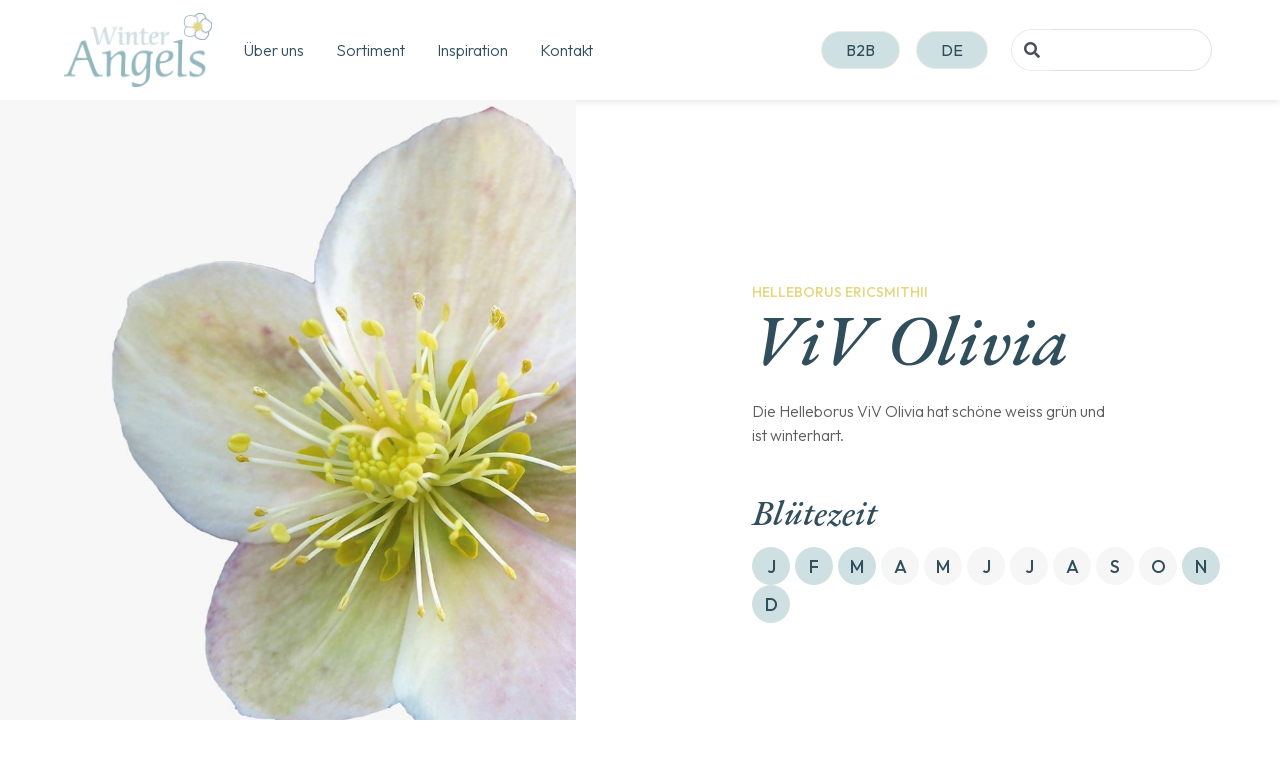

--- FILE ---
content_type: text/html; charset=UTF-8
request_url: https://www.winterangels.eu/de/orientalis-de/viv-olivia/
body_size: 13990
content:
<!DOCTYPE html>
<html dir="ltr" lang="de-DE" prefix="og: https://ogp.me/ns#">
<head>
    <meta charset="UTF-8">
    <meta name="viewport" content="width=device-width, initial-scale=1, maximum-scale=1, user-scalable=no">
    <meta name="author" content="Floral Innovations">
    <link rel="icon" type="image/svg" href="https://www.winterangels.eu/wp-content/themes/theme/img/favicon.png">
    
		<!-- All in One SEO 4.9.2 - aioseo.com -->
	<meta name="description" content="Helleborus ericsmithii" />
	<meta name="robots" content="max-image-preview:large" />
	<link rel="canonical" href="https://www.winterangels.eu/de/orientalis-de/viv-olivia/" />
	<meta name="generator" content="All in One SEO (AIOSEO) 4.9.2" />
		<meta property="og:locale" content="de_DE" />
		<meta property="og:site_name" content="Winter Angels - Gärtnerei Verboom hat sich auf den Anbau von wundervollen Winterpflanzen spezialisiert. Unsere Leidenschaft ist es, die schönsten Helleborus und Skimmia zu züchten." />
		<meta property="og:type" content="article" />
		<meta property="og:title" content="ViV Olivia - Winter Angels" />
		<meta property="og:description" content="Helleborus ericsmithii" />
		<meta property="og:url" content="https://www.winterangels.eu/de/orientalis-de/viv-olivia/" />
		<meta property="article:published_time" content="2023-10-17T14:01:43+00:00" />
		<meta property="article:modified_time" content="2024-04-18T12:54:01+00:00" />
		<meta name="twitter:card" content="summary_large_image" />
		<meta name="twitter:title" content="ViV Olivia - Winter Angels" />
		<meta name="twitter:description" content="Helleborus ericsmithii" />
		<script type="application/ld+json" class="aioseo-schema">
			{"@context":"https:\/\/schema.org","@graph":[{"@type":"BreadcrumbList","@id":"https:\/\/www.winterangels.eu\/de\/orientalis-de\/viv-olivia\/#breadcrumblist","itemListElement":[{"@type":"ListItem","@id":"https:\/\/www.winterangels.eu#listItem","position":1,"name":"Start","item":"https:\/\/www.winterangels.eu","nextItem":{"@type":"ListItem","@id":"https:\/\/www.winterangels.eu\/de\/orientalis-de\/#listItem","name":"Orientalis"}},{"@type":"ListItem","@id":"https:\/\/www.winterangels.eu\/de\/orientalis-de\/#listItem","position":2,"name":"Orientalis","item":"https:\/\/www.winterangels.eu\/de\/orientalis-de\/","nextItem":{"@type":"ListItem","@id":"https:\/\/www.winterangels.eu\/de\/orientalis-de\/viv-olivia\/#listItem","name":"ViV Olivia"},"previousItem":{"@type":"ListItem","@id":"https:\/\/www.winterangels.eu#listItem","name":"Start"}},{"@type":"ListItem","@id":"https:\/\/www.winterangels.eu\/de\/orientalis-de\/viv-olivia\/#listItem","position":3,"name":"ViV Olivia","previousItem":{"@type":"ListItem","@id":"https:\/\/www.winterangels.eu\/de\/orientalis-de\/#listItem","name":"Orientalis"}}]},{"@type":"Organization","@id":"https:\/\/www.winterangels.eu\/#organization","name":"Winter Angels","description":"G\u00e4rtnerei Verboom hat sich auf den Anbau von wundervollen Winterpflanzen spezialisiert. Unsere Leidenschaft ist es, die sch\u00f6nsten Helleborus und Skimmia zu z\u00fcchten.","url":"https:\/\/www.winterangels.eu\/"},{"@type":"WebPage","@id":"https:\/\/www.winterangels.eu\/de\/orientalis-de\/viv-olivia\/#webpage","url":"https:\/\/www.winterangels.eu\/de\/orientalis-de\/viv-olivia\/","name":"ViV Olivia - Winter Angels","description":"Helleborus ericsmithii","inLanguage":"de-DE","isPartOf":{"@id":"https:\/\/www.winterangels.eu\/#website"},"breadcrumb":{"@id":"https:\/\/www.winterangels.eu\/de\/orientalis-de\/viv-olivia\/#breadcrumblist"},"image":{"@type":"ImageObject","url":"https:\/\/www.winterangels.eu\/wp-content\/uploads\/2023\/10\/Naamloos-6.png","@id":"https:\/\/www.winterangels.eu\/de\/orientalis-de\/viv-olivia\/#mainImage","width":233,"height":233},"primaryImageOfPage":{"@id":"https:\/\/www.winterangels.eu\/de\/orientalis-de\/viv-olivia\/#mainImage"},"datePublished":"2023-10-17T14:01:43+00:00","dateModified":"2024-04-18T12:54:01+00:00"},{"@type":"WebSite","@id":"https:\/\/www.winterangels.eu\/#website","url":"https:\/\/www.winterangels.eu\/","name":"Winter Angels","description":"G\u00e4rtnerei Verboom hat sich auf den Anbau von wundervollen Winterpflanzen spezialisiert. Unsere Leidenschaft ist es, die sch\u00f6nsten Helleborus und Skimmia zu z\u00fcchten.","inLanguage":"de-DE","publisher":{"@id":"https:\/\/www.winterangels.eu\/#organization"}}]}
		</script>
		<!-- All in One SEO -->

<script id="cookieyes" type="text/javascript" src="https://cdn-cookieyes.com/client_data/a13e9d1cf234bfd6845942f0/script.js"></script>
	<!-- This site is optimized with the Yoast SEO plugin v26.7 - https://yoast.com/wordpress/plugins/seo/ -->
	<link rel="canonical" href="https://www.winterangels.eu/de/orientalis-de/viv-olivia/" />
	<meta property="og:locale" content="de_DE" />
	<meta property="og:type" content="article" />
	<meta property="og:title" content="ViV Olivia - Winter Angels" />
	<meta property="og:description" content="Helleborus ericsmithii" />
	<meta property="og:url" content="https://www.winterangels.eu/de/orientalis-de/viv-olivia/" />
	<meta property="og:site_name" content="Winter Angels" />
	<meta property="article:modified_time" content="2024-04-18T12:54:01+00:00" />
	<meta property="og:image" content="https://www.winterangels.eu/wp-content/uploads/2023/10/Naamloos-6.png" />
	<meta property="og:image:width" content="233" />
	<meta property="og:image:height" content="233" />
	<meta property="og:image:type" content="image/png" />
	<meta name="twitter:card" content="summary_large_image" />
	<meta name="twitter:label1" content="Geschätzte Lesezeit" />
	<meta name="twitter:data1" content="1 Minute" />
	<script type="application/ld+json" class="yoast-schema-graph">{"@context":"https://schema.org","@graph":[{"@type":"WebPage","@id":"https://www.winterangels.eu/de/orientalis-de/viv-olivia/","url":"https://www.winterangels.eu/de/orientalis-de/viv-olivia/","name":"ViV Olivia - Winter Angels","isPartOf":{"@id":"https://www.winterangels.eu/de/#website"},"primaryImageOfPage":{"@id":"https://www.winterangels.eu/de/orientalis-de/viv-olivia/#primaryimage"},"image":{"@id":"https://www.winterangels.eu/de/orientalis-de/viv-olivia/#primaryimage"},"thumbnailUrl":"https://www.winterangels.eu/wp-content/uploads/2023/10/Naamloos-6.png","datePublished":"2023-10-17T14:01:43+00:00","dateModified":"2024-04-18T12:54:01+00:00","breadcrumb":{"@id":"https://www.winterangels.eu/de/orientalis-de/viv-olivia/#breadcrumb"},"inLanguage":"de","potentialAction":[{"@type":"ReadAction","target":["https://www.winterangels.eu/de/orientalis-de/viv-olivia/"]}]},{"@type":"ImageObject","inLanguage":"de","@id":"https://www.winterangels.eu/de/orientalis-de/viv-olivia/#primaryimage","url":"https://www.winterangels.eu/wp-content/uploads/2023/10/Naamloos-6.png","contentUrl":"https://www.winterangels.eu/wp-content/uploads/2023/10/Naamloos-6.png","width":233,"height":233},{"@type":"BreadcrumbList","@id":"https://www.winterangels.eu/de/orientalis-de/viv-olivia/#breadcrumb","itemListElement":[{"@type":"ListItem","position":1,"name":"Home","item":"https://www.winterangels.eu/de/"},{"@type":"ListItem","position":2,"name":"Orientalis","item":"https://www.winterangels.eu/de/orientalis-de/"},{"@type":"ListItem","position":3,"name":"ViV Olivia"}]},{"@type":"WebSite","@id":"https://www.winterangels.eu/de/#website","url":"https://www.winterangels.eu/de/","name":"Winter Angels","description":"Gärtnerei Verboom hat sich auf den Anbau von wundervollen Winterpflanzen spezialisiert. Unsere Leidenschaft ist es, die schönsten Helleborus und Skimmia zu züchten.","potentialAction":[{"@type":"SearchAction","target":{"@type":"EntryPoint","urlTemplate":"https://www.winterangels.eu/de/?s={search_term_string}"},"query-input":{"@type":"PropertyValueSpecification","valueRequired":true,"valueName":"search_term_string"}}],"inLanguage":"de"}]}</script>
	<!-- / Yoast SEO plugin. -->


<link rel='dns-prefetch' href='//code.jquery.com' />
<link rel='dns-prefetch' href='//cdnjs.cloudflare.com' />
<link rel="alternate" title="oEmbed (JSON)" type="application/json+oembed" href="https://www.winterangels.eu/wp-json/oembed/1.0/embed?url=https%3A%2F%2Fwww.winterangels.eu%2Fde%2Forientalis-de%2Fviv-olivia%2F&#038;lang=de" />
<link rel="alternate" title="oEmbed (XML)" type="text/xml+oembed" href="https://www.winterangels.eu/wp-json/oembed/1.0/embed?url=https%3A%2F%2Fwww.winterangels.eu%2Fde%2Forientalis-de%2Fviv-olivia%2F&#038;format=xml&#038;lang=de" />
<title>ViV Olivia | Winter Angels</title>
<meta name="description" content="Gärtnerei Verboom hat sich auf den Anbau von wundervollen Winterpflanzen spezialisiert. Unsere Leidenschaft ist es, die schönsten Helleborus und Skimmia zu züchten."/>
<meta property="og:title" content="ViV Olivia | Winter Angels"/>
<meta property="og:type" content="article"/>
<meta property="og:url" content="https://www.winterangels.eu/de/orientalis-de/viv-olivia/"/>
<meta property="og:site_name" content="Winter Angels"/>
<meta property="og:image" content="https://www.winterangels.eu/wp-content/uploads/2023/10/Naamloos-6.png"/>
		<!-- This site uses the Google Analytics by MonsterInsights plugin v9.11.1 - Using Analytics tracking - https://www.monsterinsights.com/ -->
		<!-- Note: MonsterInsights is not currently configured on this site. The site owner needs to authenticate with Google Analytics in the MonsterInsights settings panel. -->
					<!-- No tracking code set -->
				<!-- / Google Analytics by MonsterInsights -->
		<style id='wp-img-auto-sizes-contain-inline-css' type='text/css'>
img:is([sizes=auto i],[sizes^="auto," i]){contain-intrinsic-size:3000px 1500px}
/*# sourceURL=wp-img-auto-sizes-contain-inline-css */
</style>
<link rel='stylesheet' id='sbi_styles-css' href='https://www.winterangels.eu/wp-content/plugins/instagram-feed/css/sbi-styles.min.css?ver=6.10.0' type='text/css' media='all' />
<style id='wp-block-library-inline-css' type='text/css'>
:root{--wp-block-synced-color:#7a00df;--wp-block-synced-color--rgb:122,0,223;--wp-bound-block-color:var(--wp-block-synced-color);--wp-editor-canvas-background:#ddd;--wp-admin-theme-color:#007cba;--wp-admin-theme-color--rgb:0,124,186;--wp-admin-theme-color-darker-10:#006ba1;--wp-admin-theme-color-darker-10--rgb:0,107,160.5;--wp-admin-theme-color-darker-20:#005a87;--wp-admin-theme-color-darker-20--rgb:0,90,135;--wp-admin-border-width-focus:2px}@media (min-resolution:192dpi){:root{--wp-admin-border-width-focus:1.5px}}.wp-element-button{cursor:pointer}:root .has-very-light-gray-background-color{background-color:#eee}:root .has-very-dark-gray-background-color{background-color:#313131}:root .has-very-light-gray-color{color:#eee}:root .has-very-dark-gray-color{color:#313131}:root .has-vivid-green-cyan-to-vivid-cyan-blue-gradient-background{background:linear-gradient(135deg,#00d084,#0693e3)}:root .has-purple-crush-gradient-background{background:linear-gradient(135deg,#34e2e4,#4721fb 50%,#ab1dfe)}:root .has-hazy-dawn-gradient-background{background:linear-gradient(135deg,#faaca8,#dad0ec)}:root .has-subdued-olive-gradient-background{background:linear-gradient(135deg,#fafae1,#67a671)}:root .has-atomic-cream-gradient-background{background:linear-gradient(135deg,#fdd79a,#004a59)}:root .has-nightshade-gradient-background{background:linear-gradient(135deg,#330968,#31cdcf)}:root .has-midnight-gradient-background{background:linear-gradient(135deg,#020381,#2874fc)}:root{--wp--preset--font-size--normal:16px;--wp--preset--font-size--huge:42px}.has-regular-font-size{font-size:1em}.has-larger-font-size{font-size:2.625em}.has-normal-font-size{font-size:var(--wp--preset--font-size--normal)}.has-huge-font-size{font-size:var(--wp--preset--font-size--huge)}.has-text-align-center{text-align:center}.has-text-align-left{text-align:left}.has-text-align-right{text-align:right}.has-fit-text{white-space:nowrap!important}#end-resizable-editor-section{display:none}.aligncenter{clear:both}.items-justified-left{justify-content:flex-start}.items-justified-center{justify-content:center}.items-justified-right{justify-content:flex-end}.items-justified-space-between{justify-content:space-between}.screen-reader-text{border:0;clip-path:inset(50%);height:1px;margin:-1px;overflow:hidden;padding:0;position:absolute;width:1px;word-wrap:normal!important}.screen-reader-text:focus{background-color:#ddd;clip-path:none;color:#444;display:block;font-size:1em;height:auto;left:5px;line-height:normal;padding:15px 23px 14px;text-decoration:none;top:5px;width:auto;z-index:100000}html :where(.has-border-color){border-style:solid}html :where([style*=border-top-color]){border-top-style:solid}html :where([style*=border-right-color]){border-right-style:solid}html :where([style*=border-bottom-color]){border-bottom-style:solid}html :where([style*=border-left-color]){border-left-style:solid}html :where([style*=border-width]){border-style:solid}html :where([style*=border-top-width]){border-top-style:solid}html :where([style*=border-right-width]){border-right-style:solid}html :where([style*=border-bottom-width]){border-bottom-style:solid}html :where([style*=border-left-width]){border-left-style:solid}html :where(img[class*=wp-image-]){height:auto;max-width:100%}:where(figure){margin:0 0 1em}html :where(.is-position-sticky){--wp-admin--admin-bar--position-offset:var(--wp-admin--admin-bar--height,0px)}@media screen and (max-width:600px){html :where(.is-position-sticky){--wp-admin--admin-bar--position-offset:0px}}

/*# sourceURL=wp-block-library-inline-css */
</style><style id='global-styles-inline-css' type='text/css'>
:root{--wp--preset--aspect-ratio--square: 1;--wp--preset--aspect-ratio--4-3: 4/3;--wp--preset--aspect-ratio--3-4: 3/4;--wp--preset--aspect-ratio--3-2: 3/2;--wp--preset--aspect-ratio--2-3: 2/3;--wp--preset--aspect-ratio--16-9: 16/9;--wp--preset--aspect-ratio--9-16: 9/16;--wp--preset--color--black: #000000;--wp--preset--color--cyan-bluish-gray: #abb8c3;--wp--preset--color--white: #ffffff;--wp--preset--color--pale-pink: #f78da7;--wp--preset--color--vivid-red: #cf2e2e;--wp--preset--color--luminous-vivid-orange: #ff6900;--wp--preset--color--luminous-vivid-amber: #fcb900;--wp--preset--color--light-green-cyan: #7bdcb5;--wp--preset--color--vivid-green-cyan: #00d084;--wp--preset--color--pale-cyan-blue: #8ed1fc;--wp--preset--color--vivid-cyan-blue: #0693e3;--wp--preset--color--vivid-purple: #9b51e0;--wp--preset--gradient--vivid-cyan-blue-to-vivid-purple: linear-gradient(135deg,rgb(6,147,227) 0%,rgb(155,81,224) 100%);--wp--preset--gradient--light-green-cyan-to-vivid-green-cyan: linear-gradient(135deg,rgb(122,220,180) 0%,rgb(0,208,130) 100%);--wp--preset--gradient--luminous-vivid-amber-to-luminous-vivid-orange: linear-gradient(135deg,rgb(252,185,0) 0%,rgb(255,105,0) 100%);--wp--preset--gradient--luminous-vivid-orange-to-vivid-red: linear-gradient(135deg,rgb(255,105,0) 0%,rgb(207,46,46) 100%);--wp--preset--gradient--very-light-gray-to-cyan-bluish-gray: linear-gradient(135deg,rgb(238,238,238) 0%,rgb(169,184,195) 100%);--wp--preset--gradient--cool-to-warm-spectrum: linear-gradient(135deg,rgb(74,234,220) 0%,rgb(151,120,209) 20%,rgb(207,42,186) 40%,rgb(238,44,130) 60%,rgb(251,105,98) 80%,rgb(254,248,76) 100%);--wp--preset--gradient--blush-light-purple: linear-gradient(135deg,rgb(255,206,236) 0%,rgb(152,150,240) 100%);--wp--preset--gradient--blush-bordeaux: linear-gradient(135deg,rgb(254,205,165) 0%,rgb(254,45,45) 50%,rgb(107,0,62) 100%);--wp--preset--gradient--luminous-dusk: linear-gradient(135deg,rgb(255,203,112) 0%,rgb(199,81,192) 50%,rgb(65,88,208) 100%);--wp--preset--gradient--pale-ocean: linear-gradient(135deg,rgb(255,245,203) 0%,rgb(182,227,212) 50%,rgb(51,167,181) 100%);--wp--preset--gradient--electric-grass: linear-gradient(135deg,rgb(202,248,128) 0%,rgb(113,206,126) 100%);--wp--preset--gradient--midnight: linear-gradient(135deg,rgb(2,3,129) 0%,rgb(40,116,252) 100%);--wp--preset--font-size--small: 13px;--wp--preset--font-size--medium: 20px;--wp--preset--font-size--large: 36px;--wp--preset--font-size--x-large: 42px;--wp--preset--spacing--20: 0.44rem;--wp--preset--spacing--30: 0.67rem;--wp--preset--spacing--40: 1rem;--wp--preset--spacing--50: 1.5rem;--wp--preset--spacing--60: 2.25rem;--wp--preset--spacing--70: 3.38rem;--wp--preset--spacing--80: 5.06rem;--wp--preset--shadow--natural: 6px 6px 9px rgba(0, 0, 0, 0.2);--wp--preset--shadow--deep: 12px 12px 50px rgba(0, 0, 0, 0.4);--wp--preset--shadow--sharp: 6px 6px 0px rgba(0, 0, 0, 0.2);--wp--preset--shadow--outlined: 6px 6px 0px -3px rgb(255, 255, 255), 6px 6px rgb(0, 0, 0);--wp--preset--shadow--crisp: 6px 6px 0px rgb(0, 0, 0);}:where(.is-layout-flex){gap: 0.5em;}:where(.is-layout-grid){gap: 0.5em;}body .is-layout-flex{display: flex;}.is-layout-flex{flex-wrap: wrap;align-items: center;}.is-layout-flex > :is(*, div){margin: 0;}body .is-layout-grid{display: grid;}.is-layout-grid > :is(*, div){margin: 0;}:where(.wp-block-columns.is-layout-flex){gap: 2em;}:where(.wp-block-columns.is-layout-grid){gap: 2em;}:where(.wp-block-post-template.is-layout-flex){gap: 1.25em;}:where(.wp-block-post-template.is-layout-grid){gap: 1.25em;}.has-black-color{color: var(--wp--preset--color--black) !important;}.has-cyan-bluish-gray-color{color: var(--wp--preset--color--cyan-bluish-gray) !important;}.has-white-color{color: var(--wp--preset--color--white) !important;}.has-pale-pink-color{color: var(--wp--preset--color--pale-pink) !important;}.has-vivid-red-color{color: var(--wp--preset--color--vivid-red) !important;}.has-luminous-vivid-orange-color{color: var(--wp--preset--color--luminous-vivid-orange) !important;}.has-luminous-vivid-amber-color{color: var(--wp--preset--color--luminous-vivid-amber) !important;}.has-light-green-cyan-color{color: var(--wp--preset--color--light-green-cyan) !important;}.has-vivid-green-cyan-color{color: var(--wp--preset--color--vivid-green-cyan) !important;}.has-pale-cyan-blue-color{color: var(--wp--preset--color--pale-cyan-blue) !important;}.has-vivid-cyan-blue-color{color: var(--wp--preset--color--vivid-cyan-blue) !important;}.has-vivid-purple-color{color: var(--wp--preset--color--vivid-purple) !important;}.has-black-background-color{background-color: var(--wp--preset--color--black) !important;}.has-cyan-bluish-gray-background-color{background-color: var(--wp--preset--color--cyan-bluish-gray) !important;}.has-white-background-color{background-color: var(--wp--preset--color--white) !important;}.has-pale-pink-background-color{background-color: var(--wp--preset--color--pale-pink) !important;}.has-vivid-red-background-color{background-color: var(--wp--preset--color--vivid-red) !important;}.has-luminous-vivid-orange-background-color{background-color: var(--wp--preset--color--luminous-vivid-orange) !important;}.has-luminous-vivid-amber-background-color{background-color: var(--wp--preset--color--luminous-vivid-amber) !important;}.has-light-green-cyan-background-color{background-color: var(--wp--preset--color--light-green-cyan) !important;}.has-vivid-green-cyan-background-color{background-color: var(--wp--preset--color--vivid-green-cyan) !important;}.has-pale-cyan-blue-background-color{background-color: var(--wp--preset--color--pale-cyan-blue) !important;}.has-vivid-cyan-blue-background-color{background-color: var(--wp--preset--color--vivid-cyan-blue) !important;}.has-vivid-purple-background-color{background-color: var(--wp--preset--color--vivid-purple) !important;}.has-black-border-color{border-color: var(--wp--preset--color--black) !important;}.has-cyan-bluish-gray-border-color{border-color: var(--wp--preset--color--cyan-bluish-gray) !important;}.has-white-border-color{border-color: var(--wp--preset--color--white) !important;}.has-pale-pink-border-color{border-color: var(--wp--preset--color--pale-pink) !important;}.has-vivid-red-border-color{border-color: var(--wp--preset--color--vivid-red) !important;}.has-luminous-vivid-orange-border-color{border-color: var(--wp--preset--color--luminous-vivid-orange) !important;}.has-luminous-vivid-amber-border-color{border-color: var(--wp--preset--color--luminous-vivid-amber) !important;}.has-light-green-cyan-border-color{border-color: var(--wp--preset--color--light-green-cyan) !important;}.has-vivid-green-cyan-border-color{border-color: var(--wp--preset--color--vivid-green-cyan) !important;}.has-pale-cyan-blue-border-color{border-color: var(--wp--preset--color--pale-cyan-blue) !important;}.has-vivid-cyan-blue-border-color{border-color: var(--wp--preset--color--vivid-cyan-blue) !important;}.has-vivid-purple-border-color{border-color: var(--wp--preset--color--vivid-purple) !important;}.has-vivid-cyan-blue-to-vivid-purple-gradient-background{background: var(--wp--preset--gradient--vivid-cyan-blue-to-vivid-purple) !important;}.has-light-green-cyan-to-vivid-green-cyan-gradient-background{background: var(--wp--preset--gradient--light-green-cyan-to-vivid-green-cyan) !important;}.has-luminous-vivid-amber-to-luminous-vivid-orange-gradient-background{background: var(--wp--preset--gradient--luminous-vivid-amber-to-luminous-vivid-orange) !important;}.has-luminous-vivid-orange-to-vivid-red-gradient-background{background: var(--wp--preset--gradient--luminous-vivid-orange-to-vivid-red) !important;}.has-very-light-gray-to-cyan-bluish-gray-gradient-background{background: var(--wp--preset--gradient--very-light-gray-to-cyan-bluish-gray) !important;}.has-cool-to-warm-spectrum-gradient-background{background: var(--wp--preset--gradient--cool-to-warm-spectrum) !important;}.has-blush-light-purple-gradient-background{background: var(--wp--preset--gradient--blush-light-purple) !important;}.has-blush-bordeaux-gradient-background{background: var(--wp--preset--gradient--blush-bordeaux) !important;}.has-luminous-dusk-gradient-background{background: var(--wp--preset--gradient--luminous-dusk) !important;}.has-pale-ocean-gradient-background{background: var(--wp--preset--gradient--pale-ocean) !important;}.has-electric-grass-gradient-background{background: var(--wp--preset--gradient--electric-grass) !important;}.has-midnight-gradient-background{background: var(--wp--preset--gradient--midnight) !important;}.has-small-font-size{font-size: var(--wp--preset--font-size--small) !important;}.has-medium-font-size{font-size: var(--wp--preset--font-size--medium) !important;}.has-large-font-size{font-size: var(--wp--preset--font-size--large) !important;}.has-x-large-font-size{font-size: var(--wp--preset--font-size--x-large) !important;}
/*# sourceURL=global-styles-inline-css */
</style>

<style id='classic-theme-styles-inline-css' type='text/css'>
/*! This file is auto-generated */
.wp-block-button__link{color:#fff;background-color:#32373c;border-radius:9999px;box-shadow:none;text-decoration:none;padding:calc(.667em + 2px) calc(1.333em + 2px);font-size:1.125em}.wp-block-file__button{background:#32373c;color:#fff;text-decoration:none}
/*# sourceURL=/wp-includes/css/classic-themes.min.css */
</style>
<link rel='stylesheet' id='bootstrap-css-css' href='https://www.winterangels.eu/wp-content/themes/theme/css/bootstrap.min.css?ver=1650358755' type='text/css' media='all' />
<link rel='stylesheet' id='font-awesome-css' href='https://cdnjs.cloudflare.com/ajax/libs/font-awesome/5.10.2/css/all.min.css?ver=6.9' type='text/css' media='all' />
<link rel='stylesheet' id='main-style-css' href='https://www.winterangels.eu/wp-content/themes/theme/css/style.css?ver=1660824790' type='text/css' media='all' />
<link rel="https://api.w.org/" href="https://www.winterangels.eu/wp-json/" /><link rel="alternate" title="JSON" type="application/json" href="https://www.winterangels.eu/wp-json/wp/v2/pages/1950" /><link rel="EditURI" type="application/rsd+xml" title="RSD" href="https://www.winterangels.eu/xmlrpc.php?rsd" />
<meta name="generator" content="WordPress 6.9" />
<link rel='shortlink' href='https://www.winterangels.eu/?p=1950' />
	<script async src=https://www.googletagmanager.com/gtag/js?id=G-0X12025TPZ></script>
	<script>
	window.dataLayer = window.dataLayer || [];
	function gtag(){dataLayer.push(arguments);}
	gtag('js', new Date());
	gtag('config', 'G-0X12025TPZ');
	</script>
</head>
<body class="wp-singular page-template page-template-page-templates page-template-page-product page-template-page-templatespage-product-php page page-id-1950 page-child parent-pageid-989 wp-theme-theme">

	<header>
		<nav class="navbar navbar-expand-lg navbar-white bg-white" id="navbar_top">
			<div class="container px-lg-5">
				<a class="navbar-brand" href="https://www.winterangels.eu/de">
					<img src="https://www.winterangels.eu/wp-content/themes/theme/img/logo.png" alt="Logo Florus" class="logo">
				</a>
				<button class="order-2 order-lg-1 navbar-toggler navbar-light" type="button" data-toggle="collapse" data-target="#navbartogglemenu" aria-controls="navbartogglemenu" aria-expanded="false" aria-label="Toggle navigation">
					<span class="navbar-toggler-icon"></span>
				</button>
				<div class="order-3 order-lg-2 collapse navbar-collapse justify-content-start" id="navbartogglemenu">
					<ul id="menu-main-menu-de" class="navbar-nav me-auto mb-2 mb-md-0 "><li  id="menu-item-1138" class="menu-item menu-item-type-post_type menu-item-object-page nav-item nav-item-1138"><a href="https://www.winterangels.eu/de/ueber-uns/" class="nav-link ">Über uns</a></li>
<li  id="menu-item-1139" class="menu-item menu-item-type-post_type menu-item-object-page menu-item-has-children dropdown nav-item nav-item-1139"><a href="https://www.winterangels.eu/de/sortiment/" class="nav-link  dropdown-toggle" role="button" data-toggle="dropdown" aria-haspopup="true" aria-expanded="false">Sortiment</a>
<ul class="dropdown-menu  depth_0">
	<li  id="menu-item-1164" class="menu-item menu-item-type-post_type menu-item-object-page nav-item nav-item-1164"><a href="https://www.winterangels.eu/de/helleborus-de/" class="dropdown-item ">Helleborus</a></li>
	<li  id="menu-item-1137" class="menu-item menu-item-type-post_type menu-item-object-page nav-item nav-item-1137"><a href="https://www.winterangels.eu/de/skimmia-de/" class="dropdown-item ">Skimmia</a></li>
	<li  id="menu-item-1163" class="menu-item menu-item-type-post_type menu-item-object-page nav-item nav-item-1163"><a href="https://www.winterangels.eu/de/pflege/" class="dropdown-item ">Pflege</a></li>
</ul>
</li>
<li  id="menu-item-1166" class="menu-item menu-item-type-post_type menu-item-object-page nav-item nav-item-1166"><a href="https://www.winterangels.eu/de/helleborus-frostkiss-de/" class="nav-link ">Inspiration</a></li>
<li  id="menu-item-1152" class="menu-item menu-item-type-post_type menu-item-object-page nav-item nav-item-1152"><a href="https://www.winterangels.eu/de/kontakt/" class="nav-link ">Kontakt</a></li>
</ul>					<form role="search" method="get" action="https://www.winterangels.eu/de/" class="header-search d-flex d-lg-none justify-content-center">
						<div class="input-group w-auto mb-3">
							<span class="input-group-append">
								<div class="input-group-text bg-transparent border-right-0"><i class="fa fa-search"></i></div>
							</span>
							<input class="form-control py-2 border-left-0 border" type="text" placeholder="" value="" name="s">
						</div>
					</form>
				</div>
				<div class="dropdown order-lg-2 b2b-menu">
					  <button class="btn header-b2b ml-auto  dropdown-toggle" type="button" id="dropdownMenuButton2" data-toggle="dropdown" aria-haspopup="true" aria-expanded="false">B2B</button>
					  <div class="dropdown-menu p-3" aria-labelledby="dropdownMenuButton2">
						  Sehen Sie unser Sortiment						  <a href="#" class="dropdown-item btn btn-floriday py-2 mt-2 d-none">Floriday</a>
						  <a href="https://www.floraxchange.nl/Account/Kweker/1113/Kwekerij-Verboom-BV#catalogus" target="_blank" class="dropdown-itema btn btn-floraxchange py-2 mt-2">Floraxchange</a>
					  </div>
				</div>
				<div class="dropdown order-lg-2 language-menu ml-md-3 ml-1">
					  <button class="btn header-b2b ml-auto  dropdown-toggle" type="button" id="dropdownMenuButton" data-toggle="dropdown" aria-haspopup="true" aria-expanded="false">
						DE					  </button>
					  <div class="dropdown-menu p-3" aria-labelledby="dropdownMenuButton">
						  									 <a class="dropdown-item" href="https://www.winterangels.eu/" hreflanf="nl"> 
										 NL									  </a>
																	 <a class="dropdown-item" href="https://www.winterangels.eu/en/" hreflanf="en"> 
										 EN									  </a>
														
					  </div>
				</div>
<!-- 									<div class="languages ml-auto mr-1 mr-md-1 ml-lg-4 order-1 order-lg-3 d-none d-sm-block">
						<ul class="navbar-nav">
							
										<li class="lang-item">
											<a href="https://www.winterangels.eu/" hreflang="nl" class="nav-link">NL</a>
										</li>
										<li class="lang-item">
											<a href="https://www.winterangels.eu/de/orientalis-de/viv-olivia/" hreflang="de" class="nav-link active">DE</a>
										</li>
										<li class="lang-item">
											<a href="https://www.winterangels.eu/en/" hreflang="en" class="nav-link">EN</a>
										</li>						</ul>
					</div>
				 -->
				<form role="search" method="get" action="https://www.winterangels.eu/de/" class="ml-auto mr-1 mr-md-1 ml-lg-4 order-2 order-lg-4 header-search d-none d-xl-block">
					<div class="input-group">
						<span class="input-group-append">
							<div class="input-group-text bg-transparent border-right-0"><i class="fa fa-search"></i></div>
						</span>
						<input class="form-control py-2 border-left-0 border" type="text" placeholder="" value="" name="s">
					</div>
				</form>
			</div>
		</nav>
	</header>
	<main role="main" class="abousus">
		<section class="container-fluid p-0 mt-0" id="home-products">
			<div class="d-md-flex justify-content-between mb-5">
				<div class="w-45 d-inline-block">
					<div class="owl-carousel owl-theme dot-right product-carousel">
														<div style="background: url('https://www.winterangels.eu/wp-content/uploads/2023/10/Ontwerp-zonder-titel-15.jpg')" class="owl-carousel-item"></div>
														<div style="background: url('https://www.winterangels.eu/wp-content/uploads/2024/01/Ontwerp-zonder-titel-2.jpg')" class="owl-carousel-item"></div>
														<div style="background: url('https://www.winterangels.eu/wp-content/uploads/2024/01/Ontwerp-zonder-titel.jpg')" class="owl-carousel-item"></div>
											</div>
				</div>
				<div class="w-45 d-inline-flex flex-column align-items-start justify-content-center px-md-5 px-2 mt-md-0 mt-3">
					<div class="w-75">
						<p class="section-meta mb-0">
							Helleborus ericsmithii						</p>
						<h2 class="section-title-l mb-4">
							ViV Olivia						</h2>
						<p class="section-desc mb-5">
							Die Helleborus ViV Olivia hat schöne weiss grün und ist winterhart.						</p>
						<h2 class="section-title-m mt-4">
							Blütezeit						</h2>

					</div>
					<div class="flower-period d-flex pt-2 flex-wrap">
						<div class="month active">J</div><div class="month active">F</div><div class="month active">M</div><div class="month ">A</div><div class="month ">M</div><div class="month ">J</div><div class="month ">J</div><div class="month ">A</div><div class="month ">S</div><div class="month ">O</div><div class="month active">N</div><div class="month active">D</div>					</div>
				</div>
			</div>
		</section>
		<section class="container-fluid bg-gray py-5 my-5">
			<div class="container pt-md-5 pt-0">
				<p class="section-meta text-center vline vline-center">
					Pflegetipps				</p>
				<h2 class="section-title text-center">
					Wie versorge ich meine Pflanze				</h2>
				<div class="row mt-5">
					<div class="col-md-4  mb-4 mb-md-4">
						<div class="contact-info-card text-center bg-white py-5 h-100 px-4">
							<img src="https://www.winterangels.eu/wp-content/themes/theme/img/ass1.png" />
							<p class="section-title-m mt-3">
								Wasser	
							</p>
							<p class="section-desc ">
								Im Gartenbeet und in Töpfen ist es wichtig, nach der Pflanzung ausreichend zu gießen. Je nach Wetterlage 1-3 Mal pro Woche gießen. Nachdem die Pflanze Wurzeln geschlagen hat, braucht sie nur noch bei extremer Trockenheit Wasser. Sie mögen keine nassen Füße, achten Sie darauf, dass der Boden durchlässig ist und dass überschüssiges Wasser abfließen kann.	
							</p>
						</div>
					</div>
					<div class="col-md-4  mb-4 mb-md-4">
						<div class="contact-info-card text-center bg-white py-5 h-100 px-4">
							<img src="https://www.winterangels.eu/wp-content/themes/theme/img/ass2.png" />
							<p class="section-title-m mt-3">
								Standort	
							</p>
							<p class="section-desc ">
								Halbschatten. Achten Sie darauf, dass die Pflanze nicht im Vollschatten steht, da sie sonst nicht richtig abtrocknen kann und das Risiko von Pilzbefall steigt.	
							</p>
						</div>
					</div>
					<div class="col-md-4  mb-4 mb-md-4">
						<div class="contact-info-card text-center bg-white py-5 h-100 px-4">
							<img src="https://www.winterangels.eu/wp-content/themes/theme/img/ass3.png" />
							<p class="section-title-m mt-3">
								Düngung	
							</p>
							<p class="section-desc ">
								Sorgen Sie für einen nährstoffreichen Boden und düngen Sie den Boden zweimal im Jahr. Dies geschieht mit einem organischen Langzeitdünger, das erste Mal im zeitigen Frühjahr und das zweite Mal im September. Wenn die Pflanze in einem Topf steht, düngen Sie einmal im Monat.	
							</p>
						</div>
					</div>
				</div>
			</div>
		</section>
	</main>

		<div class="text-center mb-5 mt-5">
			<p class="section-meta mb-0">
				@kwekerijverboom
			</p>
			<h1 class="section-title">
				Instagram			</h1>
		</div>
		<div id="footer-sidebar" class="secondary px-md-3 px-1">
						<div class="col-12" style="max-width:1950px;margin:auto;">
				
<div id="sb_instagram"  class="sbi sbi_mob_col_2 sbi_tab_col_3 sbi_col_6 sbi_width_resp" style="padding-bottom: 10px;"	 data-feedid="*1"  data-res="auto" data-cols="6" data-colsmobile="2" data-colstablet="3" data-num="6" data-nummobile="6" data-item-padding="5"	 data-shortcode-atts="{&quot;feed&quot;:&quot;1&quot;}"  data-postid="1950" data-locatornonce="9b7e06e1c2" data-imageaspectratio="1:1" data-sbi-flags="favorLocal,gdpr">
	
	<div id="sbi_images"  style="gap: 10px;">
		<div class="sbi_item sbi_type_image sbi_new sbi_transition"
	id="sbi_18138811015477219" data-date="1768492816">
	<div class="sbi_photo_wrap">
		<a class="sbi_photo" href="https://www.instagram.com/p/DTiYl--Dfpv/" target="_blank" rel="noopener nofollow"
			data-full-res="https://scontent-ams2-1.cdninstagram.com/v/t39.30808-6/612713911_1380494230437567_1861557685608829165_n.jpg?stp=dst-jpg_e35_tt6&#038;_nc_cat=106&#038;ccb=7-5&#038;_nc_sid=18de74&#038;efg=eyJlZmdfdGFnIjoiRkVFRC5iZXN0X2ltYWdlX3VybGdlbi5DMyJ9&#038;_nc_ohc=bHtU9tvbnRAQ7kNvwGqEeld&#038;_nc_oc=AdmLb21DPyUqfXiyGMz89KAjLR7hGNDkUNAvczmW7dG0q4UIKrZiUGchatytrdIuGx0&#038;_nc_zt=23&#038;_nc_ht=scontent-ams2-1.cdninstagram.com&#038;edm=ANo9K5cEAAAA&#038;_nc_gid=9obOHSy0onep984Z1t0STw&#038;oh=00_AfpmAykjKT3AbLKgu6kLgWbg9_3aHL1xq-uDQaG_oEX9hg&#038;oe=69707AB5"
			data-img-src-set="{&quot;d&quot;:&quot;https:\/\/scontent-ams2-1.cdninstagram.com\/v\/t39.30808-6\/612713911_1380494230437567_1861557685608829165_n.jpg?stp=dst-jpg_e35_tt6&amp;_nc_cat=106&amp;ccb=7-5&amp;_nc_sid=18de74&amp;efg=eyJlZmdfdGFnIjoiRkVFRC5iZXN0X2ltYWdlX3VybGdlbi5DMyJ9&amp;_nc_ohc=bHtU9tvbnRAQ7kNvwGqEeld&amp;_nc_oc=AdmLb21DPyUqfXiyGMz89KAjLR7hGNDkUNAvczmW7dG0q4UIKrZiUGchatytrdIuGx0&amp;_nc_zt=23&amp;_nc_ht=scontent-ams2-1.cdninstagram.com&amp;edm=ANo9K5cEAAAA&amp;_nc_gid=9obOHSy0onep984Z1t0STw&amp;oh=00_AfpmAykjKT3AbLKgu6kLgWbg9_3aHL1xq-uDQaG_oEX9hg&amp;oe=69707AB5&quot;,&quot;150&quot;:&quot;https:\/\/scontent-ams2-1.cdninstagram.com\/v\/t39.30808-6\/612713911_1380494230437567_1861557685608829165_n.jpg?stp=dst-jpg_e35_tt6&amp;_nc_cat=106&amp;ccb=7-5&amp;_nc_sid=18de74&amp;efg=eyJlZmdfdGFnIjoiRkVFRC5iZXN0X2ltYWdlX3VybGdlbi5DMyJ9&amp;_nc_ohc=bHtU9tvbnRAQ7kNvwGqEeld&amp;_nc_oc=AdmLb21DPyUqfXiyGMz89KAjLR7hGNDkUNAvczmW7dG0q4UIKrZiUGchatytrdIuGx0&amp;_nc_zt=23&amp;_nc_ht=scontent-ams2-1.cdninstagram.com&amp;edm=ANo9K5cEAAAA&amp;_nc_gid=9obOHSy0onep984Z1t0STw&amp;oh=00_AfpmAykjKT3AbLKgu6kLgWbg9_3aHL1xq-uDQaG_oEX9hg&amp;oe=69707AB5&quot;,&quot;320&quot;:&quot;https:\/\/scontent-ams2-1.cdninstagram.com\/v\/t39.30808-6\/612713911_1380494230437567_1861557685608829165_n.jpg?stp=dst-jpg_e35_tt6&amp;_nc_cat=106&amp;ccb=7-5&amp;_nc_sid=18de74&amp;efg=eyJlZmdfdGFnIjoiRkVFRC5iZXN0X2ltYWdlX3VybGdlbi5DMyJ9&amp;_nc_ohc=bHtU9tvbnRAQ7kNvwGqEeld&amp;_nc_oc=AdmLb21DPyUqfXiyGMz89KAjLR7hGNDkUNAvczmW7dG0q4UIKrZiUGchatytrdIuGx0&amp;_nc_zt=23&amp;_nc_ht=scontent-ams2-1.cdninstagram.com&amp;edm=ANo9K5cEAAAA&amp;_nc_gid=9obOHSy0onep984Z1t0STw&amp;oh=00_AfpmAykjKT3AbLKgu6kLgWbg9_3aHL1xq-uDQaG_oEX9hg&amp;oe=69707AB5&quot;,&quot;640&quot;:&quot;https:\/\/scontent-ams2-1.cdninstagram.com\/v\/t39.30808-6\/612713911_1380494230437567_1861557685608829165_n.jpg?stp=dst-jpg_e35_tt6&amp;_nc_cat=106&amp;ccb=7-5&amp;_nc_sid=18de74&amp;efg=eyJlZmdfdGFnIjoiRkVFRC5iZXN0X2ltYWdlX3VybGdlbi5DMyJ9&amp;_nc_ohc=bHtU9tvbnRAQ7kNvwGqEeld&amp;_nc_oc=AdmLb21DPyUqfXiyGMz89KAjLR7hGNDkUNAvczmW7dG0q4UIKrZiUGchatytrdIuGx0&amp;_nc_zt=23&amp;_nc_ht=scontent-ams2-1.cdninstagram.com&amp;edm=ANo9K5cEAAAA&amp;_nc_gid=9obOHSy0onep984Z1t0STw&amp;oh=00_AfpmAykjKT3AbLKgu6kLgWbg9_3aHL1xq-uDQaG_oEX9hg&amp;oe=69707AB5&quot;}">
			<span class="sbi-screenreader">𝗪𝗶𝗻𝘁𝗲𝗿 𝗶𝗻 𝘀𝘁𝘆𝗹𝗲 🌸💎
Helleborus in prachtige bronzen</span>
									<img src="https://www.winterangels.eu/wp-content/plugins/instagram-feed/img/placeholder.png" alt="𝗪𝗶𝗻𝘁𝗲𝗿 𝗶𝗻 𝘀𝘁𝘆𝗹𝗲 🌸💎
Helleborus in prachtige bronzen potten brengen direct sfeer en een luxe uitstraling  op het terras ✨. Rijkbloeiend, winterhard en met gemarmerd blad – perfect om de winter op een stijlvolle manier kleur te geven. Mix kleuren en soorten Helleborus voor nog meer sfeer. Wij hebben hier Anna&#039;s Red en Elemental gecombineerd, een prachtige ton sur ton combinatie. 

Hellebores in beautiful bronze pots instantly bring ambiance and a luxurious look to your patio. They bloom profusely, are hardy,  and feature marbled leaves – perfect for adding a touch of winter color in a stylish way. Mix colors and varieties of Hellebores for even more ambiance. Here, we&#039;ve combined Anna&#039;s Red and Elemental, creating a beautiful tone-on-tone combination." aria-hidden="true">
		</a>
	</div>
</div><div class="sbi_item sbi_type_image sbi_new sbi_transition"
	id="sbi_18093486115758660" data-date="1768172408">
	<div class="sbi_photo_wrap">
		<a class="sbi_photo" href="https://www.instagram.com/p/DTY1dreDJaG/" target="_blank" rel="noopener nofollow"
			data-full-res="https://scontent-ams2-1.cdninstagram.com/v/t39.30808-6/613003582_1380473960439594_3218974001880347945_n.jpg?stp=dst-jpg_e35_tt6&#038;_nc_cat=110&#038;ccb=7-5&#038;_nc_sid=18de74&#038;efg=eyJlZmdfdGFnIjoiRkVFRC5iZXN0X2ltYWdlX3VybGdlbi5DMyJ9&#038;_nc_ohc=Oz8-wREYfIkQ7kNvwFtCBMe&#038;_nc_oc=AdmyGSxN2bYMa1rokoiyoYXy0H_WWLq45gI0eZU1KX0kqSbVNk7vw7EWbOE87zQK8ec&#038;_nc_zt=23&#038;_nc_ht=scontent-ams2-1.cdninstagram.com&#038;edm=ANo9K5cEAAAA&#038;_nc_gid=9obOHSy0onep984Z1t0STw&#038;oh=00_AfojcHsQ7sLb_o2T7fe_1ihdoQ-0g1t_bSXAKjRoagoDAA&#038;oe=69708E58"
			data-img-src-set="{&quot;d&quot;:&quot;https:\/\/scontent-ams2-1.cdninstagram.com\/v\/t39.30808-6\/613003582_1380473960439594_3218974001880347945_n.jpg?stp=dst-jpg_e35_tt6&amp;_nc_cat=110&amp;ccb=7-5&amp;_nc_sid=18de74&amp;efg=eyJlZmdfdGFnIjoiRkVFRC5iZXN0X2ltYWdlX3VybGdlbi5DMyJ9&amp;_nc_ohc=Oz8-wREYfIkQ7kNvwFtCBMe&amp;_nc_oc=AdmyGSxN2bYMa1rokoiyoYXy0H_WWLq45gI0eZU1KX0kqSbVNk7vw7EWbOE87zQK8ec&amp;_nc_zt=23&amp;_nc_ht=scontent-ams2-1.cdninstagram.com&amp;edm=ANo9K5cEAAAA&amp;_nc_gid=9obOHSy0onep984Z1t0STw&amp;oh=00_AfojcHsQ7sLb_o2T7fe_1ihdoQ-0g1t_bSXAKjRoagoDAA&amp;oe=69708E58&quot;,&quot;150&quot;:&quot;https:\/\/scontent-ams2-1.cdninstagram.com\/v\/t39.30808-6\/613003582_1380473960439594_3218974001880347945_n.jpg?stp=dst-jpg_e35_tt6&amp;_nc_cat=110&amp;ccb=7-5&amp;_nc_sid=18de74&amp;efg=eyJlZmdfdGFnIjoiRkVFRC5iZXN0X2ltYWdlX3VybGdlbi5DMyJ9&amp;_nc_ohc=Oz8-wREYfIkQ7kNvwFtCBMe&amp;_nc_oc=AdmyGSxN2bYMa1rokoiyoYXy0H_WWLq45gI0eZU1KX0kqSbVNk7vw7EWbOE87zQK8ec&amp;_nc_zt=23&amp;_nc_ht=scontent-ams2-1.cdninstagram.com&amp;edm=ANo9K5cEAAAA&amp;_nc_gid=9obOHSy0onep984Z1t0STw&amp;oh=00_AfojcHsQ7sLb_o2T7fe_1ihdoQ-0g1t_bSXAKjRoagoDAA&amp;oe=69708E58&quot;,&quot;320&quot;:&quot;https:\/\/scontent-ams2-1.cdninstagram.com\/v\/t39.30808-6\/613003582_1380473960439594_3218974001880347945_n.jpg?stp=dst-jpg_e35_tt6&amp;_nc_cat=110&amp;ccb=7-5&amp;_nc_sid=18de74&amp;efg=eyJlZmdfdGFnIjoiRkVFRC5iZXN0X2ltYWdlX3VybGdlbi5DMyJ9&amp;_nc_ohc=Oz8-wREYfIkQ7kNvwFtCBMe&amp;_nc_oc=AdmyGSxN2bYMa1rokoiyoYXy0H_WWLq45gI0eZU1KX0kqSbVNk7vw7EWbOE87zQK8ec&amp;_nc_zt=23&amp;_nc_ht=scontent-ams2-1.cdninstagram.com&amp;edm=ANo9K5cEAAAA&amp;_nc_gid=9obOHSy0onep984Z1t0STw&amp;oh=00_AfojcHsQ7sLb_o2T7fe_1ihdoQ-0g1t_bSXAKjRoagoDAA&amp;oe=69708E58&quot;,&quot;640&quot;:&quot;https:\/\/scontent-ams2-1.cdninstagram.com\/v\/t39.30808-6\/613003582_1380473960439594_3218974001880347945_n.jpg?stp=dst-jpg_e35_tt6&amp;_nc_cat=110&amp;ccb=7-5&amp;_nc_sid=18de74&amp;efg=eyJlZmdfdGFnIjoiRkVFRC5iZXN0X2ltYWdlX3VybGdlbi5DMyJ9&amp;_nc_ohc=Oz8-wREYfIkQ7kNvwFtCBMe&amp;_nc_oc=AdmyGSxN2bYMa1rokoiyoYXy0H_WWLq45gI0eZU1KX0kqSbVNk7vw7EWbOE87zQK8ec&amp;_nc_zt=23&amp;_nc_ht=scontent-ams2-1.cdninstagram.com&amp;edm=ANo9K5cEAAAA&amp;_nc_gid=9obOHSy0onep984Z1t0STw&amp;oh=00_AfojcHsQ7sLb_o2T7fe_1ihdoQ-0g1t_bSXAKjRoagoDAA&amp;oe=69708E58&quot;}">
			<span class="sbi-screenreader">𝓜𝓸𝓸𝓷𝓭𝓪𝓷𝓬𝓮 – 𝓦𝓲𝓷𝓽𝓮𝓻’𝓼 𝓦𝓱𝓲𝓽𝓮 𝓔𝓵𝓮𝓰𝓪𝓷𝓬𝓮❄
Helleborus Mo</span>
									<img src="https://www.winterangels.eu/wp-content/plugins/instagram-feed/img/placeholder.png" alt="𝓜𝓸𝓸𝓷𝓭𝓪𝓷𝓬𝓮 – 𝓦𝓲𝓷𝓽𝓮𝓻’𝓼 𝓦𝓱𝓲𝓽𝓮 𝓔𝓵𝓮𝓰𝓪𝓷𝓬𝓮❄
Helleborus Moondance heeft frisse witte bloemen die oplichten tussen het gemarmerde blad. De bloemen bloeien rijk en langdurig, zelfs tot het vroege voorjaar! Winter Angel Moondance geeft kleur en sfeer in de wintertuin.

Helleborus Moondance has fresh white flowers that glow among the marbled leaves. The flowers bloom profusely and for a long time, even into early spring! Winter Angel Moondance adds color and ambiance to the winter garden." aria-hidden="true">
		</a>
	</div>
</div><div class="sbi_item sbi_type_image sbi_new sbi_transition"
	id="sbi_18105375787666179" data-date="1768035629">
	<div class="sbi_photo_wrap">
		<a class="sbi_photo" href="https://www.instagram.com/p/DTUwlC_Dxmn/" target="_blank" rel="noopener nofollow"
			data-full-res="https://scontent-ams2-1.cdninstagram.com/v/t39.30808-6/613359603_1380480557105601_1726842132908027608_n.jpg?stp=dst-jpg_e35_tt6&#038;_nc_cat=102&#038;ccb=7-5&#038;_nc_sid=18de74&#038;efg=eyJlZmdfdGFnIjoiRkVFRC5iZXN0X2ltYWdlX3VybGdlbi5DMyJ9&#038;_nc_ohc=0_hXEI2ky-4Q7kNvwHj5zYJ&#038;_nc_oc=AdmDTTBPOaUEJITQva4aWGLJd36V4srsJmOUK8ny5Fe6e-2kt2kamGWUGxlhfFmsqQQ&#038;_nc_zt=23&#038;_nc_ht=scontent-ams2-1.cdninstagram.com&#038;edm=ANo9K5cEAAAA&#038;_nc_gid=9obOHSy0onep984Z1t0STw&#038;oh=00_Afo_9W9uVp_rHPg31O1IPIxgGF0fAlWCeJxplFNiVydWoQ&#038;oe=69705BC9"
			data-img-src-set="{&quot;d&quot;:&quot;https:\/\/scontent-ams2-1.cdninstagram.com\/v\/t39.30808-6\/613359603_1380480557105601_1726842132908027608_n.jpg?stp=dst-jpg_e35_tt6&amp;_nc_cat=102&amp;ccb=7-5&amp;_nc_sid=18de74&amp;efg=eyJlZmdfdGFnIjoiRkVFRC5iZXN0X2ltYWdlX3VybGdlbi5DMyJ9&amp;_nc_ohc=0_hXEI2ky-4Q7kNvwHj5zYJ&amp;_nc_oc=AdmDTTBPOaUEJITQva4aWGLJd36V4srsJmOUK8ny5Fe6e-2kt2kamGWUGxlhfFmsqQQ&amp;_nc_zt=23&amp;_nc_ht=scontent-ams2-1.cdninstagram.com&amp;edm=ANo9K5cEAAAA&amp;_nc_gid=9obOHSy0onep984Z1t0STw&amp;oh=00_Afo_9W9uVp_rHPg31O1IPIxgGF0fAlWCeJxplFNiVydWoQ&amp;oe=69705BC9&quot;,&quot;150&quot;:&quot;https:\/\/scontent-ams2-1.cdninstagram.com\/v\/t39.30808-6\/613359603_1380480557105601_1726842132908027608_n.jpg?stp=dst-jpg_e35_tt6&amp;_nc_cat=102&amp;ccb=7-5&amp;_nc_sid=18de74&amp;efg=eyJlZmdfdGFnIjoiRkVFRC5iZXN0X2ltYWdlX3VybGdlbi5DMyJ9&amp;_nc_ohc=0_hXEI2ky-4Q7kNvwHj5zYJ&amp;_nc_oc=AdmDTTBPOaUEJITQva4aWGLJd36V4srsJmOUK8ny5Fe6e-2kt2kamGWUGxlhfFmsqQQ&amp;_nc_zt=23&amp;_nc_ht=scontent-ams2-1.cdninstagram.com&amp;edm=ANo9K5cEAAAA&amp;_nc_gid=9obOHSy0onep984Z1t0STw&amp;oh=00_Afo_9W9uVp_rHPg31O1IPIxgGF0fAlWCeJxplFNiVydWoQ&amp;oe=69705BC9&quot;,&quot;320&quot;:&quot;https:\/\/scontent-ams2-1.cdninstagram.com\/v\/t39.30808-6\/613359603_1380480557105601_1726842132908027608_n.jpg?stp=dst-jpg_e35_tt6&amp;_nc_cat=102&amp;ccb=7-5&amp;_nc_sid=18de74&amp;efg=eyJlZmdfdGFnIjoiRkVFRC5iZXN0X2ltYWdlX3VybGdlbi5DMyJ9&amp;_nc_ohc=0_hXEI2ky-4Q7kNvwHj5zYJ&amp;_nc_oc=AdmDTTBPOaUEJITQva4aWGLJd36V4srsJmOUK8ny5Fe6e-2kt2kamGWUGxlhfFmsqQQ&amp;_nc_zt=23&amp;_nc_ht=scontent-ams2-1.cdninstagram.com&amp;edm=ANo9K5cEAAAA&amp;_nc_gid=9obOHSy0onep984Z1t0STw&amp;oh=00_Afo_9W9uVp_rHPg31O1IPIxgGF0fAlWCeJxplFNiVydWoQ&amp;oe=69705BC9&quot;,&quot;640&quot;:&quot;https:\/\/scontent-ams2-1.cdninstagram.com\/v\/t39.30808-6\/613359603_1380480557105601_1726842132908027608_n.jpg?stp=dst-jpg_e35_tt6&amp;_nc_cat=102&amp;ccb=7-5&amp;_nc_sid=18de74&amp;efg=eyJlZmdfdGFnIjoiRkVFRC5iZXN0X2ltYWdlX3VybGdlbi5DMyJ9&amp;_nc_ohc=0_hXEI2ky-4Q7kNvwHj5zYJ&amp;_nc_oc=AdmDTTBPOaUEJITQva4aWGLJd36V4srsJmOUK8ny5Fe6e-2kt2kamGWUGxlhfFmsqQQ&amp;_nc_zt=23&amp;_nc_ht=scontent-ams2-1.cdninstagram.com&amp;edm=ANo9K5cEAAAA&amp;_nc_gid=9obOHSy0onep984Z1t0STw&amp;oh=00_Afo_9W9uVp_rHPg31O1IPIxgGF0fAlWCeJxplFNiVydWoQ&amp;oe=69705BC9&quot;}">
			<span class="sbi-screenreader">𝗪𝗲𝗲𝗸𝗲𝗻𝗱𝘃𝗶𝗯𝗲𝘀 𝗺𝗲𝘁 𝗛𝗲𝗹𝗹𝗲𝗯𝗼𝗿𝘂𝘀 𝗠𝗮𝗴𝗶𝗰𝗼🔥☕
Helleborus Ma</span>
									<img src="https://www.winterangels.eu/wp-content/plugins/instagram-feed/img/placeholder.png" alt="𝗪𝗲𝗲𝗸𝗲𝗻𝗱𝘃𝗶𝗯𝗲𝘀 𝗺𝗲𝘁 𝗛𝗲𝗹𝗹𝗲𝗯𝗼𝗿𝘂𝘀 𝗠𝗮𝗴𝗶𝗰𝗼🔥☕
Helleborus Magico fleurt je tuintafel op terwijl buiten het kampvuur knispert, de chocolademelk warm is en de marshmallows zacht smelten🔥.
Een gezellig moment van  plezier, midden in de winter. Laat je inspireren en geniet dit weekend van het mooie buitenleven🌸❄.

Helleborus Magico brightens up your garden table while the campfire crackles outside, the hot chocolate is warm, and the marshmallows are melting gently. A cozy moment of enjoyment in the middle of winter. Get inspired and enjoy the beautiful outdoors this weekend." aria-hidden="true">
		</a>
	</div>
</div><div class="sbi_item sbi_type_image sbi_new sbi_transition"
	id="sbi_17880208998450622" data-date="1767895220">
	<div class="sbi_photo_wrap">
		<a class="sbi_photo" href="https://www.instagram.com/p/DTQkxOQAbYG/" target="_blank" rel="noopener nofollow"
			data-full-res="https://scontent-ams2-1.cdninstagram.com/v/t39.30808-6/613029672_1380465920440398_3146950549363965656_n.jpg?stp=dst-jpg_e35_tt6&#038;_nc_cat=109&#038;ccb=7-5&#038;_nc_sid=18de74&#038;efg=eyJlZmdfdGFnIjoiRkVFRC5iZXN0X2ltYWdlX3VybGdlbi5DMyJ9&#038;_nc_ohc=YR9xzJ1SToAQ7kNvwFNer4y&#038;_nc_oc=AdlcVwLdy0tDNqbSYqegPP6RQqHlMjcSclEEkM10pRYIUSUV3CGAhLWfQrAxSe3ySrI&#038;_nc_zt=23&#038;_nc_ht=scontent-ams2-1.cdninstagram.com&#038;edm=ANo9K5cEAAAA&#038;_nc_gid=9obOHSy0onep984Z1t0STw&#038;oh=00_Afo0d5Ny82IWdbm8f6KxYh6JYOh__PSWuzRi7zUEpAO9kg&#038;oe=69707332"
			data-img-src-set="{&quot;d&quot;:&quot;https:\/\/scontent-ams2-1.cdninstagram.com\/v\/t39.30808-6\/613029672_1380465920440398_3146950549363965656_n.jpg?stp=dst-jpg_e35_tt6&amp;_nc_cat=109&amp;ccb=7-5&amp;_nc_sid=18de74&amp;efg=eyJlZmdfdGFnIjoiRkVFRC5iZXN0X2ltYWdlX3VybGdlbi5DMyJ9&amp;_nc_ohc=YR9xzJ1SToAQ7kNvwFNer4y&amp;_nc_oc=AdlcVwLdy0tDNqbSYqegPP6RQqHlMjcSclEEkM10pRYIUSUV3CGAhLWfQrAxSe3ySrI&amp;_nc_zt=23&amp;_nc_ht=scontent-ams2-1.cdninstagram.com&amp;edm=ANo9K5cEAAAA&amp;_nc_gid=9obOHSy0onep984Z1t0STw&amp;oh=00_Afo0d5Ny82IWdbm8f6KxYh6JYOh__PSWuzRi7zUEpAO9kg&amp;oe=69707332&quot;,&quot;150&quot;:&quot;https:\/\/scontent-ams2-1.cdninstagram.com\/v\/t39.30808-6\/613029672_1380465920440398_3146950549363965656_n.jpg?stp=dst-jpg_e35_tt6&amp;_nc_cat=109&amp;ccb=7-5&amp;_nc_sid=18de74&amp;efg=eyJlZmdfdGFnIjoiRkVFRC5iZXN0X2ltYWdlX3VybGdlbi5DMyJ9&amp;_nc_ohc=YR9xzJ1SToAQ7kNvwFNer4y&amp;_nc_oc=AdlcVwLdy0tDNqbSYqegPP6RQqHlMjcSclEEkM10pRYIUSUV3CGAhLWfQrAxSe3ySrI&amp;_nc_zt=23&amp;_nc_ht=scontent-ams2-1.cdninstagram.com&amp;edm=ANo9K5cEAAAA&amp;_nc_gid=9obOHSy0onep984Z1t0STw&amp;oh=00_Afo0d5Ny82IWdbm8f6KxYh6JYOh__PSWuzRi7zUEpAO9kg&amp;oe=69707332&quot;,&quot;320&quot;:&quot;https:\/\/scontent-ams2-1.cdninstagram.com\/v\/t39.30808-6\/613029672_1380465920440398_3146950549363965656_n.jpg?stp=dst-jpg_e35_tt6&amp;_nc_cat=109&amp;ccb=7-5&amp;_nc_sid=18de74&amp;efg=eyJlZmdfdGFnIjoiRkVFRC5iZXN0X2ltYWdlX3VybGdlbi5DMyJ9&amp;_nc_ohc=YR9xzJ1SToAQ7kNvwFNer4y&amp;_nc_oc=AdlcVwLdy0tDNqbSYqegPP6RQqHlMjcSclEEkM10pRYIUSUV3CGAhLWfQrAxSe3ySrI&amp;_nc_zt=23&amp;_nc_ht=scontent-ams2-1.cdninstagram.com&amp;edm=ANo9K5cEAAAA&amp;_nc_gid=9obOHSy0onep984Z1t0STw&amp;oh=00_Afo0d5Ny82IWdbm8f6KxYh6JYOh__PSWuzRi7zUEpAO9kg&amp;oe=69707332&quot;,&quot;640&quot;:&quot;https:\/\/scontent-ams2-1.cdninstagram.com\/v\/t39.30808-6\/613029672_1380465920440398_3146950549363965656_n.jpg?stp=dst-jpg_e35_tt6&amp;_nc_cat=109&amp;ccb=7-5&amp;_nc_sid=18de74&amp;efg=eyJlZmdfdGFnIjoiRkVFRC5iZXN0X2ltYWdlX3VybGdlbi5DMyJ9&amp;_nc_ohc=YR9xzJ1SToAQ7kNvwFNer4y&amp;_nc_oc=AdlcVwLdy0tDNqbSYqegPP6RQqHlMjcSclEEkM10pRYIUSUV3CGAhLWfQrAxSe3ySrI&amp;_nc_zt=23&amp;_nc_ht=scontent-ams2-1.cdninstagram.com&amp;edm=ANo9K5cEAAAA&amp;_nc_gid=9obOHSy0onep984Z1t0STw&amp;oh=00_Afo0d5Ny82IWdbm8f6KxYh6JYOh__PSWuzRi7zUEpAO9kg&amp;oe=69707332&quot;}">
			<span class="sbi-screenreader">𝗛𝗲𝗹𝗹𝗲𝗯𝗼𝗿𝘂𝘀 𝗘𝗹𝗲𝗺𝗲𝗻𝘁𝗮𝗹 🌺❄
Helleborus Elemental is ee</span>
									<img src="https://www.winterangels.eu/wp-content/plugins/instagram-feed/img/placeholder.png" alt="𝗛𝗲𝗹𝗹𝗲𝗯𝗼𝗿𝘂𝘀 𝗘𝗹𝗲𝗺𝗲𝗻𝘁𝗮𝗹 🌺❄
Helleborus Elemental is een winter harde plant die direct opvalt door haar sprekende roze bloemkleur, gecombineerd met karaktervolle gemarmerde bladeren die het hele jaar door sierwaarde aan de tuin geven💪🏽. Elemental valt onder de Frostkiss serie en staat bekend om haar rijke en langdurige bloei en geeft daarmee kleur aan de wintertuin in de winter- en vroege voorjaarsmaanden🌷.

Helleborus Elemental is a winter hardy plant that immediately stands out with its vibrant pink flowers, combined with distinctive, marbled leaves, adding year-round ornamental value. Elemental belongs to the Frostkiss series and is known for its rich and long-lasting blooms, adding color to the winter garden during the winter and early spring months." aria-hidden="true">
		</a>
	</div>
</div><div class="sbi_item sbi_type_image sbi_new sbi_transition"
	id="sbi_17975591450963697" data-date="1767628815">
	<div class="sbi_photo_wrap">
		<a class="sbi_photo" href="https://www.instagram.com/p/DTIopHUDGRQ/" target="_blank" rel="noopener nofollow"
			data-full-res="https://scontent-ams2-1.cdninstagram.com/v/t39.30808-6/607239093_1374831254337198_3191279913379783323_n.jpg?stp=dst-jpg_e35_tt6&#038;_nc_cat=104&#038;ccb=7-5&#038;_nc_sid=18de74&#038;efg=eyJlZmdfdGFnIjoiRkVFRC5iZXN0X2ltYWdlX3VybGdlbi5DMyJ9&#038;_nc_ohc=aRZ6FqLnULkQ7kNvwGTGzUt&#038;_nc_oc=AdksgeNGfazFhuDEGvUuURGBiNCtExsE9PuHmBuIlbYRW1PHyyyybr3XnEcWFYZFsBM&#038;_nc_zt=23&#038;_nc_ht=scontent-ams2-1.cdninstagram.com&#038;edm=ANo9K5cEAAAA&#038;_nc_gid=9obOHSy0onep984Z1t0STw&#038;oh=00_AfqAbmsa3QjRMHlCZXRYS-_iZJKGi5ZRSKx4ZyrN5CMSJg&#038;oe=69707A0D"
			data-img-src-set="{&quot;d&quot;:&quot;https:\/\/scontent-ams2-1.cdninstagram.com\/v\/t39.30808-6\/607239093_1374831254337198_3191279913379783323_n.jpg?stp=dst-jpg_e35_tt6&amp;_nc_cat=104&amp;ccb=7-5&amp;_nc_sid=18de74&amp;efg=eyJlZmdfdGFnIjoiRkVFRC5iZXN0X2ltYWdlX3VybGdlbi5DMyJ9&amp;_nc_ohc=aRZ6FqLnULkQ7kNvwGTGzUt&amp;_nc_oc=AdksgeNGfazFhuDEGvUuURGBiNCtExsE9PuHmBuIlbYRW1PHyyyybr3XnEcWFYZFsBM&amp;_nc_zt=23&amp;_nc_ht=scontent-ams2-1.cdninstagram.com&amp;edm=ANo9K5cEAAAA&amp;_nc_gid=9obOHSy0onep984Z1t0STw&amp;oh=00_AfqAbmsa3QjRMHlCZXRYS-_iZJKGi5ZRSKx4ZyrN5CMSJg&amp;oe=69707A0D&quot;,&quot;150&quot;:&quot;https:\/\/scontent-ams2-1.cdninstagram.com\/v\/t39.30808-6\/607239093_1374831254337198_3191279913379783323_n.jpg?stp=dst-jpg_e35_tt6&amp;_nc_cat=104&amp;ccb=7-5&amp;_nc_sid=18de74&amp;efg=eyJlZmdfdGFnIjoiRkVFRC5iZXN0X2ltYWdlX3VybGdlbi5DMyJ9&amp;_nc_ohc=aRZ6FqLnULkQ7kNvwGTGzUt&amp;_nc_oc=AdksgeNGfazFhuDEGvUuURGBiNCtExsE9PuHmBuIlbYRW1PHyyyybr3XnEcWFYZFsBM&amp;_nc_zt=23&amp;_nc_ht=scontent-ams2-1.cdninstagram.com&amp;edm=ANo9K5cEAAAA&amp;_nc_gid=9obOHSy0onep984Z1t0STw&amp;oh=00_AfqAbmsa3QjRMHlCZXRYS-_iZJKGi5ZRSKx4ZyrN5CMSJg&amp;oe=69707A0D&quot;,&quot;320&quot;:&quot;https:\/\/scontent-ams2-1.cdninstagram.com\/v\/t39.30808-6\/607239093_1374831254337198_3191279913379783323_n.jpg?stp=dst-jpg_e35_tt6&amp;_nc_cat=104&amp;ccb=7-5&amp;_nc_sid=18de74&amp;efg=eyJlZmdfdGFnIjoiRkVFRC5iZXN0X2ltYWdlX3VybGdlbi5DMyJ9&amp;_nc_ohc=aRZ6FqLnULkQ7kNvwGTGzUt&amp;_nc_oc=AdksgeNGfazFhuDEGvUuURGBiNCtExsE9PuHmBuIlbYRW1PHyyyybr3XnEcWFYZFsBM&amp;_nc_zt=23&amp;_nc_ht=scontent-ams2-1.cdninstagram.com&amp;edm=ANo9K5cEAAAA&amp;_nc_gid=9obOHSy0onep984Z1t0STw&amp;oh=00_AfqAbmsa3QjRMHlCZXRYS-_iZJKGi5ZRSKx4ZyrN5CMSJg&amp;oe=69707A0D&quot;,&quot;640&quot;:&quot;https:\/\/scontent-ams2-1.cdninstagram.com\/v\/t39.30808-6\/607239093_1374831254337198_3191279913379783323_n.jpg?stp=dst-jpg_e35_tt6&amp;_nc_cat=104&amp;ccb=7-5&amp;_nc_sid=18de74&amp;efg=eyJlZmdfdGFnIjoiRkVFRC5iZXN0X2ltYWdlX3VybGdlbi5DMyJ9&amp;_nc_ohc=aRZ6FqLnULkQ7kNvwGTGzUt&amp;_nc_oc=AdksgeNGfazFhuDEGvUuURGBiNCtExsE9PuHmBuIlbYRW1PHyyyybr3XnEcWFYZFsBM&amp;_nc_zt=23&amp;_nc_ht=scontent-ams2-1.cdninstagram.com&amp;edm=ANo9K5cEAAAA&amp;_nc_gid=9obOHSy0onep984Z1t0STw&amp;oh=00_AfqAbmsa3QjRMHlCZXRYS-_iZJKGi5ZRSKx4ZyrN5CMSJg&amp;oe=69707A0D&quot;}">
			<span class="sbi-screenreader">𝐍𝐞𝐰 𝐑𝐡𝐲𝐭𝐡𝐦 𝐏𝐢𝐧𝐤 🌸🎀
Onze nieuwste aanwinst onder de</span>
									<img src="https://www.winterangels.eu/wp-content/plugins/instagram-feed/img/placeholder.png" alt="𝐍𝐞𝐰 𝐑𝐡𝐲𝐭𝐡𝐦 𝐏𝐢𝐧𝐤 🌸🎀
Onze nieuwste aanwinst onder de Frostkiss soorten is Rhythm Pink.
Een prachtige Helleborus met roze bloemen die rijk en lang bloeien. Net als de andere soorten Frostkiss heeft dit soort ook mooi gemarmerd blad wat extra sierwaarde geeft aan de tuin.
 (Leverbaar vanaf circa januari in potmaat 15 cm, aanbod is beperkt)

Our newest addition to the Frostkiss family is Rhythm Pink.
A beautiful Helleborus with pink flowers that bloom profusely and for a long time. Like the other Frostkiss varieties, this one also has beautifully marbled leaves, adding a touch of elegance to the garden.
(Available from around January in 15 cm pots; supplies are limited.)" aria-hidden="true">
		</a>
	</div>
</div><div class="sbi_item sbi_type_image sbi_new sbi_transition"
	id="sbi_18088886653839882" data-date="1767189128">
	<div class="sbi_photo_wrap">
		<a class="sbi_photo" href="https://www.instagram.com/p/DS7iAXZDDpT/" target="_blank" rel="noopener nofollow"
			data-full-res="https://scontent-ams2-1.cdninstagram.com/v/t39.30808-6/607766889_1374813507672306_4700165612400281453_n.jpg?stp=dst-jpg_e35_tt6&#038;_nc_cat=105&#038;ccb=7-5&#038;_nc_sid=18de74&#038;efg=eyJlZmdfdGFnIjoiRkVFRC5iZXN0X2ltYWdlX3VybGdlbi5DMyJ9&#038;_nc_ohc=osgz1ZDuBhIQ7kNvwGIR-ex&#038;_nc_oc=Adkv1iyd9_XHvidBtYB90V3nKHhoZJUsvzBZ4UbvQjf2SPZRxXlZdQdVB01g75Xkwb0&#038;_nc_zt=23&#038;_nc_ht=scontent-ams2-1.cdninstagram.com&#038;edm=ANo9K5cEAAAA&#038;_nc_gid=9obOHSy0onep984Z1t0STw&#038;oh=00_Afr38qxqudCDWvruFqcZE2IyixhjW16COOyhzYUyjg0sgw&#038;oe=697086DA"
			data-img-src-set="{&quot;d&quot;:&quot;https:\/\/scontent-ams2-1.cdninstagram.com\/v\/t39.30808-6\/607766889_1374813507672306_4700165612400281453_n.jpg?stp=dst-jpg_e35_tt6&amp;_nc_cat=105&amp;ccb=7-5&amp;_nc_sid=18de74&amp;efg=eyJlZmdfdGFnIjoiRkVFRC5iZXN0X2ltYWdlX3VybGdlbi5DMyJ9&amp;_nc_ohc=osgz1ZDuBhIQ7kNvwGIR-ex&amp;_nc_oc=Adkv1iyd9_XHvidBtYB90V3nKHhoZJUsvzBZ4UbvQjf2SPZRxXlZdQdVB01g75Xkwb0&amp;_nc_zt=23&amp;_nc_ht=scontent-ams2-1.cdninstagram.com&amp;edm=ANo9K5cEAAAA&amp;_nc_gid=9obOHSy0onep984Z1t0STw&amp;oh=00_Afr38qxqudCDWvruFqcZE2IyixhjW16COOyhzYUyjg0sgw&amp;oe=697086DA&quot;,&quot;150&quot;:&quot;https:\/\/scontent-ams2-1.cdninstagram.com\/v\/t39.30808-6\/607766889_1374813507672306_4700165612400281453_n.jpg?stp=dst-jpg_e35_tt6&amp;_nc_cat=105&amp;ccb=7-5&amp;_nc_sid=18de74&amp;efg=eyJlZmdfdGFnIjoiRkVFRC5iZXN0X2ltYWdlX3VybGdlbi5DMyJ9&amp;_nc_ohc=osgz1ZDuBhIQ7kNvwGIR-ex&amp;_nc_oc=Adkv1iyd9_XHvidBtYB90V3nKHhoZJUsvzBZ4UbvQjf2SPZRxXlZdQdVB01g75Xkwb0&amp;_nc_zt=23&amp;_nc_ht=scontent-ams2-1.cdninstagram.com&amp;edm=ANo9K5cEAAAA&amp;_nc_gid=9obOHSy0onep984Z1t0STw&amp;oh=00_Afr38qxqudCDWvruFqcZE2IyixhjW16COOyhzYUyjg0sgw&amp;oe=697086DA&quot;,&quot;320&quot;:&quot;https:\/\/scontent-ams2-1.cdninstagram.com\/v\/t39.30808-6\/607766889_1374813507672306_4700165612400281453_n.jpg?stp=dst-jpg_e35_tt6&amp;_nc_cat=105&amp;ccb=7-5&amp;_nc_sid=18de74&amp;efg=eyJlZmdfdGFnIjoiRkVFRC5iZXN0X2ltYWdlX3VybGdlbi5DMyJ9&amp;_nc_ohc=osgz1ZDuBhIQ7kNvwGIR-ex&amp;_nc_oc=Adkv1iyd9_XHvidBtYB90V3nKHhoZJUsvzBZ4UbvQjf2SPZRxXlZdQdVB01g75Xkwb0&amp;_nc_zt=23&amp;_nc_ht=scontent-ams2-1.cdninstagram.com&amp;edm=ANo9K5cEAAAA&amp;_nc_gid=9obOHSy0onep984Z1t0STw&amp;oh=00_Afr38qxqudCDWvruFqcZE2IyixhjW16COOyhzYUyjg0sgw&amp;oe=697086DA&quot;,&quot;640&quot;:&quot;https:\/\/scontent-ams2-1.cdninstagram.com\/v\/t39.30808-6\/607766889_1374813507672306_4700165612400281453_n.jpg?stp=dst-jpg_e35_tt6&amp;_nc_cat=105&amp;ccb=7-5&amp;_nc_sid=18de74&amp;efg=eyJlZmdfdGFnIjoiRkVFRC5iZXN0X2ltYWdlX3VybGdlbi5DMyJ9&amp;_nc_ohc=osgz1ZDuBhIQ7kNvwGIR-ex&amp;_nc_oc=Adkv1iyd9_XHvidBtYB90V3nKHhoZJUsvzBZ4UbvQjf2SPZRxXlZdQdVB01g75Xkwb0&amp;_nc_zt=23&amp;_nc_ht=scontent-ams2-1.cdninstagram.com&amp;edm=ANo9K5cEAAAA&amp;_nc_gid=9obOHSy0onep984Z1t0STw&amp;oh=00_Afr38qxqudCDWvruFqcZE2IyixhjW16COOyhzYUyjg0sgw&amp;oe=697086DA&quot;}">
			<span class="sbi-screenreader">𝘽𝙡𝙤𝙤𝙢𝙞𝙣𝙜 𝟮𝟬𝟮𝟲🎆✨🥂! 
We sluiten 2025 af met dankbaar</span>
									<img src="https://www.winterangels.eu/wp-content/plugins/instagram-feed/img/placeholder.png" alt="𝘽𝙡𝙤𝙤𝙢𝙞𝙣𝙜 𝟮𝟬𝟮𝟲🎆✨🥂! 
We sluiten 2025 af met dankbaarheid voor een prachtig jaar vol groei en bloei. 
Op naar een bloeiend 2026, waarin we in januari meteen aftrappen met onze mooiste Frostkiss soorten en Helleborus Niger. Een fijne jaarwisseling🥂.

We close 2025 with gratitude for a wonderful year full of growth and blossoming.
Here&#039;s to a flourishing 2026, kicking off in January with our most beautiful Frostkiss varieties and Helleborus Niger. Happy New Year!" aria-hidden="true">
		</a>
	</div>
</div>	</div>

	<div id="sbi_load" >

	
	
</div>
		<span class="sbi_resized_image_data" data-feed-id="*1"
		  data-resized="{&quot;17975591450963697&quot;:{&quot;id&quot;:&quot;607239093_1374831254337198_3191279913379783323_n&quot;,&quot;ratio&quot;:&quot;0.80&quot;,&quot;sizes&quot;:{&quot;full&quot;:640,&quot;low&quot;:320,&quot;thumb&quot;:150},&quot;extension&quot;:&quot;.webp&quot;},&quot;18088886653839882&quot;:{&quot;id&quot;:&quot;607766889_1374813507672306_4700165612400281453_n&quot;,&quot;ratio&quot;:&quot;0.80&quot;,&quot;sizes&quot;:{&quot;full&quot;:640,&quot;low&quot;:320,&quot;thumb&quot;:150},&quot;extension&quot;:&quot;.webp&quot;},&quot;17880208998450622&quot;:{&quot;id&quot;:&quot;613029672_1380465920440398_3146950549363965656_n&quot;,&quot;ratio&quot;:&quot;0.80&quot;,&quot;sizes&quot;:{&quot;full&quot;:640,&quot;low&quot;:320,&quot;thumb&quot;:150},&quot;extension&quot;:&quot;.webp&quot;},&quot;18105375787666179&quot;:{&quot;id&quot;:&quot;613359603_1380480557105601_1726842132908027608_n&quot;,&quot;ratio&quot;:&quot;0.80&quot;,&quot;sizes&quot;:{&quot;full&quot;:640,&quot;low&quot;:320,&quot;thumb&quot;:150},&quot;extension&quot;:&quot;.webp&quot;},&quot;18093486115758660&quot;:{&quot;id&quot;:&quot;613003582_1380473960439594_3218974001880347945_n&quot;,&quot;ratio&quot;:&quot;0.80&quot;,&quot;sizes&quot;:{&quot;full&quot;:640,&quot;low&quot;:320,&quot;thumb&quot;:150},&quot;extension&quot;:&quot;.webp&quot;},&quot;18138811015477219&quot;:{&quot;id&quot;:&quot;612713911_1380494230437567_1861557685608829165_n&quot;,&quot;ratio&quot;:&quot;0.80&quot;,&quot;sizes&quot;:{&quot;full&quot;:640,&quot;low&quot;:320,&quot;thumb&quot;:150},&quot;extension&quot;:&quot;.webp&quot;}}">
	</span>
	</div>

			</div>
		</div>
		<div class="mt-4 text-center d-none">
			<a href="https://www.instagram.com/kwekerijverboom/" class="btn px-5">
				follow us			</a>
		</div>
		<div class="bottomMenu mt-4">
			<div class="menu-footer-menu-de-container"><ul id="menu-footer-menu-de" class="menu"><li id="menu-item-1277" class="menu-item menu-item-type-post_type menu-item-object-page menu-item-1277"><a href="https://www.winterangels.eu/de/ueber-uns/" class="nav-link">Über uns</a></li>
<li id="menu-item-1276" class="menu-item menu-item-type-post_type menu-item-object-page menu-item-1276"><a href="https://www.winterangels.eu/de/sortiment/" class="nav-link">Sortiment</a></li>
<li id="menu-item-1278" class="menu-item menu-item-type-post_type menu-item-object-page menu-item-1278"><a href="https://www.winterangels.eu/de/helleborus-frostkiss-de/" class="nav-link">Inspiration</a></li>
<li id="menu-item-1275" class="menu-item menu-item-type-post_type menu-item-object-page menu-item-1275"><a href="https://www.winterangels.eu/de/kontakt/" class="nav-link">Kontakt</a></li>
</ul></div>		</div>
		<div class="social-container text-center mt-3 mb-4">
			<a target="_blank" href="https://www.facebook.com/kwekerij.verboom/">
				<img src="https://www.winterangels.eu/wp-content/themes/theme/img/facebook.png" alt="facebook" />
			</a>
			<a target="_blank" href="https://www.instagram.com/kwekerijverboom/" class="ml-2">
				<img src="https://www.winterangels.eu/wp-content/themes/theme/img/instagram.png" alt="instagram" />
			</a>
			<a target="_blank" href="https://www.youtube.com/channel/UC6u8362H80pSXDy-tjzYpaA" class="ml-2">
				<img src="https://www.winterangels.eu/wp-content/themes/theme/img/youtube.png" alt="youtube" />
			</a>
		</div>
		<footer class="footer container-fluid border border-top">
	        <div class="container pt-1 pb-3">            
	            <div class="row row-eq-height justify-content-center align-items-center pt-3 pb-3">
	                <div class="col-12 text-center">
                        Copyright ©2026 Winterangels <br/>
						Design & development by <a href="https://floralinnovations.nl">Floral Innovations</a>
	                </div>
	            </div>
	        </div>
	    </footer>

    	<script type="speculationrules">
{"prefetch":[{"source":"document","where":{"and":[{"href_matches":"/*"},{"not":{"href_matches":["/wp-*.php","/wp-admin/*","/wp-content/uploads/*","/wp-content/*","/wp-content/plugins/*","/wp-content/themes/theme/*","/*\\?(.+)"]}},{"not":{"selector_matches":"a[rel~=\"nofollow\"]"}},{"not":{"selector_matches":".no-prefetch, .no-prefetch a"}}]},"eagerness":"conservative"}]}
</script>
<!-- Instagram Feed JS -->
<script type="text/javascript">
var sbiajaxurl = "https://www.winterangels.eu/wp-admin/admin-ajax.php";
</script>
<script type="module"  src="https://www.winterangels.eu/wp-content/plugins/all-in-one-seo-pack/dist/Lite/assets/table-of-contents.95d0dfce.js?ver=4.9.2" id="aioseo/js/src/vue/standalone/blocks/table-of-contents/frontend.js-js"></script>
<script type="text/javascript" src="https://www.winterangels.eu/wp-includes/js/dist/hooks.min.js?ver=dd5603f07f9220ed27f1" id="wp-hooks-js"></script>
<script type="text/javascript" src="https://www.winterangels.eu/wp-includes/js/dist/i18n.min.js?ver=c26c3dc7bed366793375" id="wp-i18n-js"></script>
<script type="text/javascript" id="wp-i18n-js-after">
/* <![CDATA[ */
wp.i18n.setLocaleData( { 'text direction\u0004ltr': [ 'ltr' ] } );
//# sourceURL=wp-i18n-js-after
/* ]]> */
</script>
<script type="text/javascript" src="https://www.winterangels.eu/wp-content/plugins/contact-form-7/includes/swv/js/index.js?ver=6.1.4" id="swv-js"></script>
<script type="text/javascript" id="contact-form-7-js-translations">
/* <![CDATA[ */
( function( domain, translations ) {
	var localeData = translations.locale_data[ domain ] || translations.locale_data.messages;
	localeData[""].domain = domain;
	wp.i18n.setLocaleData( localeData, domain );
} )( "contact-form-7", {"translation-revision-date":"2025-10-26 03:28:49+0000","generator":"GlotPress\/4.0.3","domain":"messages","locale_data":{"messages":{"":{"domain":"messages","plural-forms":"nplurals=2; plural=n != 1;","lang":"de"},"This contact form is placed in the wrong place.":["Dieses Kontaktformular wurde an der falschen Stelle platziert."],"Error:":["Fehler:"]}},"comment":{"reference":"includes\/js\/index.js"}} );
//# sourceURL=contact-form-7-js-translations
/* ]]> */
</script>
<script type="text/javascript" id="contact-form-7-js-before">
/* <![CDATA[ */
var wpcf7 = {
    "api": {
        "root": "https:\/\/www.winterangels.eu\/wp-json\/",
        "namespace": "contact-form-7\/v1"
    }
};
//# sourceURL=contact-form-7-js-before
/* ]]> */
</script>
<script type="text/javascript" src="https://www.winterangels.eu/wp-content/plugins/contact-form-7/includes/js/index.js?ver=6.1.4" id="contact-form-7-js"></script>
<script type="text/javascript" src="https://code.jquery.com/jquery-latest.min.js?ver=1.0.0" id="jquery-latest-js-js"></script>
<script type="text/javascript" src="https://www.winterangels.eu/wp-content/themes/theme/js/bootstrap.min.js?ver=1.0.0" id="bootstrap-js-js"></script>
<script type="text/javascript" src="https://www.winterangels.eu/wp-content/themes/theme/js/jqBootstrapValidation.js?ver=1.0.0" id="bootstrap-validation-js-js"></script>
<script type="text/javascript" src="https://www.winterangels.eu/wp-content/themes/theme/js/owl.carousel.min.js?ver=1.0.0" id="carousel-js-js"></script>
<script type="text/javascript" src="https://www.winterangels.eu/wp-content/themes/theme/js/html2canvas.min.js?ver=1.0.0" id="html2canvas-js-js"></script>
<script type="text/javascript" src="https://www.winterangels.eu/wp-content/themes/theme/js/three.min.js?ver=1.0.0" id="three-js-js"></script>
<script type="text/javascript" src="https://www.winterangels.eu/wp-content/themes/theme/js/script.js?ver=1.0.0" id="script-js-js"></script>
<script type="text/javascript" src="https://www.google.com/recaptcha/api.js?render=6LdCIJEfAAAAAA9qeI7g_qO2X8K3zZfKR_YHCyfy&amp;ver=3.0" id="google-recaptcha-js"></script>
<script type="text/javascript" src="https://www.winterangels.eu/wp-includes/js/dist/vendor/wp-polyfill.min.js?ver=3.15.0" id="wp-polyfill-js"></script>
<script type="text/javascript" id="wpcf7-recaptcha-js-before">
/* <![CDATA[ */
var wpcf7_recaptcha = {
    "sitekey": "6LdCIJEfAAAAAA9qeI7g_qO2X8K3zZfKR_YHCyfy",
    "actions": {
        "homepage": "homepage",
        "contactform": "contactform"
    }
};
//# sourceURL=wpcf7-recaptcha-js-before
/* ]]> */
</script>
<script type="text/javascript" src="https://www.winterangels.eu/wp-content/plugins/contact-form-7/modules/recaptcha/index.js?ver=6.1.4" id="wpcf7-recaptcha-js"></script>
<script type="text/javascript" src="https://www.winterangels.eu/wp-includes/js/jquery/jquery.min.js?ver=3.7.1" id="jquery-core-js"></script>
<script type="text/javascript" src="https://www.winterangels.eu/wp-includes/js/jquery/jquery-migrate.min.js?ver=3.4.1" id="jquery-migrate-js"></script>
<script type="text/javascript" id="sbi_scripts-js-extra">
/* <![CDATA[ */
var sb_instagram_js_options = {"font_method":"svg","resized_url":"https://www.winterangels.eu/wp-content/uploads/sb-instagram-feed-images/","placeholder":"https://www.winterangels.eu/wp-content/plugins/instagram-feed/img/placeholder.png","ajax_url":"https://www.winterangels.eu/wp-admin/admin-ajax.php"};
//# sourceURL=sbi_scripts-js-extra
/* ]]> */
</script>
<script type="text/javascript" src="https://www.winterangels.eu/wp-content/plugins/instagram-feed/js/sbi-scripts.min.js?ver=6.10.0" id="sbi_scripts-js"></script>
	</body>
</html>

--- FILE ---
content_type: text/html; charset=utf-8
request_url: https://www.google.com/recaptcha/api2/anchor?ar=1&k=6LdCIJEfAAAAAA9qeI7g_qO2X8K3zZfKR_YHCyfy&co=aHR0cHM6Ly93d3cud2ludGVyYW5nZWxzLmV1OjQ0Mw..&hl=en&v=PoyoqOPhxBO7pBk68S4YbpHZ&size=invisible&anchor-ms=20000&execute-ms=30000&cb=zh2butj14xiq
body_size: 49371
content:
<!DOCTYPE HTML><html dir="ltr" lang="en"><head><meta http-equiv="Content-Type" content="text/html; charset=UTF-8">
<meta http-equiv="X-UA-Compatible" content="IE=edge">
<title>reCAPTCHA</title>
<style type="text/css">
/* cyrillic-ext */
@font-face {
  font-family: 'Roboto';
  font-style: normal;
  font-weight: 400;
  font-stretch: 100%;
  src: url(//fonts.gstatic.com/s/roboto/v48/KFO7CnqEu92Fr1ME7kSn66aGLdTylUAMa3GUBHMdazTgWw.woff2) format('woff2');
  unicode-range: U+0460-052F, U+1C80-1C8A, U+20B4, U+2DE0-2DFF, U+A640-A69F, U+FE2E-FE2F;
}
/* cyrillic */
@font-face {
  font-family: 'Roboto';
  font-style: normal;
  font-weight: 400;
  font-stretch: 100%;
  src: url(//fonts.gstatic.com/s/roboto/v48/KFO7CnqEu92Fr1ME7kSn66aGLdTylUAMa3iUBHMdazTgWw.woff2) format('woff2');
  unicode-range: U+0301, U+0400-045F, U+0490-0491, U+04B0-04B1, U+2116;
}
/* greek-ext */
@font-face {
  font-family: 'Roboto';
  font-style: normal;
  font-weight: 400;
  font-stretch: 100%;
  src: url(//fonts.gstatic.com/s/roboto/v48/KFO7CnqEu92Fr1ME7kSn66aGLdTylUAMa3CUBHMdazTgWw.woff2) format('woff2');
  unicode-range: U+1F00-1FFF;
}
/* greek */
@font-face {
  font-family: 'Roboto';
  font-style: normal;
  font-weight: 400;
  font-stretch: 100%;
  src: url(//fonts.gstatic.com/s/roboto/v48/KFO7CnqEu92Fr1ME7kSn66aGLdTylUAMa3-UBHMdazTgWw.woff2) format('woff2');
  unicode-range: U+0370-0377, U+037A-037F, U+0384-038A, U+038C, U+038E-03A1, U+03A3-03FF;
}
/* math */
@font-face {
  font-family: 'Roboto';
  font-style: normal;
  font-weight: 400;
  font-stretch: 100%;
  src: url(//fonts.gstatic.com/s/roboto/v48/KFO7CnqEu92Fr1ME7kSn66aGLdTylUAMawCUBHMdazTgWw.woff2) format('woff2');
  unicode-range: U+0302-0303, U+0305, U+0307-0308, U+0310, U+0312, U+0315, U+031A, U+0326-0327, U+032C, U+032F-0330, U+0332-0333, U+0338, U+033A, U+0346, U+034D, U+0391-03A1, U+03A3-03A9, U+03B1-03C9, U+03D1, U+03D5-03D6, U+03F0-03F1, U+03F4-03F5, U+2016-2017, U+2034-2038, U+203C, U+2040, U+2043, U+2047, U+2050, U+2057, U+205F, U+2070-2071, U+2074-208E, U+2090-209C, U+20D0-20DC, U+20E1, U+20E5-20EF, U+2100-2112, U+2114-2115, U+2117-2121, U+2123-214F, U+2190, U+2192, U+2194-21AE, U+21B0-21E5, U+21F1-21F2, U+21F4-2211, U+2213-2214, U+2216-22FF, U+2308-230B, U+2310, U+2319, U+231C-2321, U+2336-237A, U+237C, U+2395, U+239B-23B7, U+23D0, U+23DC-23E1, U+2474-2475, U+25AF, U+25B3, U+25B7, U+25BD, U+25C1, U+25CA, U+25CC, U+25FB, U+266D-266F, U+27C0-27FF, U+2900-2AFF, U+2B0E-2B11, U+2B30-2B4C, U+2BFE, U+3030, U+FF5B, U+FF5D, U+1D400-1D7FF, U+1EE00-1EEFF;
}
/* symbols */
@font-face {
  font-family: 'Roboto';
  font-style: normal;
  font-weight: 400;
  font-stretch: 100%;
  src: url(//fonts.gstatic.com/s/roboto/v48/KFO7CnqEu92Fr1ME7kSn66aGLdTylUAMaxKUBHMdazTgWw.woff2) format('woff2');
  unicode-range: U+0001-000C, U+000E-001F, U+007F-009F, U+20DD-20E0, U+20E2-20E4, U+2150-218F, U+2190, U+2192, U+2194-2199, U+21AF, U+21E6-21F0, U+21F3, U+2218-2219, U+2299, U+22C4-22C6, U+2300-243F, U+2440-244A, U+2460-24FF, U+25A0-27BF, U+2800-28FF, U+2921-2922, U+2981, U+29BF, U+29EB, U+2B00-2BFF, U+4DC0-4DFF, U+FFF9-FFFB, U+10140-1018E, U+10190-1019C, U+101A0, U+101D0-101FD, U+102E0-102FB, U+10E60-10E7E, U+1D2C0-1D2D3, U+1D2E0-1D37F, U+1F000-1F0FF, U+1F100-1F1AD, U+1F1E6-1F1FF, U+1F30D-1F30F, U+1F315, U+1F31C, U+1F31E, U+1F320-1F32C, U+1F336, U+1F378, U+1F37D, U+1F382, U+1F393-1F39F, U+1F3A7-1F3A8, U+1F3AC-1F3AF, U+1F3C2, U+1F3C4-1F3C6, U+1F3CA-1F3CE, U+1F3D4-1F3E0, U+1F3ED, U+1F3F1-1F3F3, U+1F3F5-1F3F7, U+1F408, U+1F415, U+1F41F, U+1F426, U+1F43F, U+1F441-1F442, U+1F444, U+1F446-1F449, U+1F44C-1F44E, U+1F453, U+1F46A, U+1F47D, U+1F4A3, U+1F4B0, U+1F4B3, U+1F4B9, U+1F4BB, U+1F4BF, U+1F4C8-1F4CB, U+1F4D6, U+1F4DA, U+1F4DF, U+1F4E3-1F4E6, U+1F4EA-1F4ED, U+1F4F7, U+1F4F9-1F4FB, U+1F4FD-1F4FE, U+1F503, U+1F507-1F50B, U+1F50D, U+1F512-1F513, U+1F53E-1F54A, U+1F54F-1F5FA, U+1F610, U+1F650-1F67F, U+1F687, U+1F68D, U+1F691, U+1F694, U+1F698, U+1F6AD, U+1F6B2, U+1F6B9-1F6BA, U+1F6BC, U+1F6C6-1F6CF, U+1F6D3-1F6D7, U+1F6E0-1F6EA, U+1F6F0-1F6F3, U+1F6F7-1F6FC, U+1F700-1F7FF, U+1F800-1F80B, U+1F810-1F847, U+1F850-1F859, U+1F860-1F887, U+1F890-1F8AD, U+1F8B0-1F8BB, U+1F8C0-1F8C1, U+1F900-1F90B, U+1F93B, U+1F946, U+1F984, U+1F996, U+1F9E9, U+1FA00-1FA6F, U+1FA70-1FA7C, U+1FA80-1FA89, U+1FA8F-1FAC6, U+1FACE-1FADC, U+1FADF-1FAE9, U+1FAF0-1FAF8, U+1FB00-1FBFF;
}
/* vietnamese */
@font-face {
  font-family: 'Roboto';
  font-style: normal;
  font-weight: 400;
  font-stretch: 100%;
  src: url(//fonts.gstatic.com/s/roboto/v48/KFO7CnqEu92Fr1ME7kSn66aGLdTylUAMa3OUBHMdazTgWw.woff2) format('woff2');
  unicode-range: U+0102-0103, U+0110-0111, U+0128-0129, U+0168-0169, U+01A0-01A1, U+01AF-01B0, U+0300-0301, U+0303-0304, U+0308-0309, U+0323, U+0329, U+1EA0-1EF9, U+20AB;
}
/* latin-ext */
@font-face {
  font-family: 'Roboto';
  font-style: normal;
  font-weight: 400;
  font-stretch: 100%;
  src: url(//fonts.gstatic.com/s/roboto/v48/KFO7CnqEu92Fr1ME7kSn66aGLdTylUAMa3KUBHMdazTgWw.woff2) format('woff2');
  unicode-range: U+0100-02BA, U+02BD-02C5, U+02C7-02CC, U+02CE-02D7, U+02DD-02FF, U+0304, U+0308, U+0329, U+1D00-1DBF, U+1E00-1E9F, U+1EF2-1EFF, U+2020, U+20A0-20AB, U+20AD-20C0, U+2113, U+2C60-2C7F, U+A720-A7FF;
}
/* latin */
@font-face {
  font-family: 'Roboto';
  font-style: normal;
  font-weight: 400;
  font-stretch: 100%;
  src: url(//fonts.gstatic.com/s/roboto/v48/KFO7CnqEu92Fr1ME7kSn66aGLdTylUAMa3yUBHMdazQ.woff2) format('woff2');
  unicode-range: U+0000-00FF, U+0131, U+0152-0153, U+02BB-02BC, U+02C6, U+02DA, U+02DC, U+0304, U+0308, U+0329, U+2000-206F, U+20AC, U+2122, U+2191, U+2193, U+2212, U+2215, U+FEFF, U+FFFD;
}
/* cyrillic-ext */
@font-face {
  font-family: 'Roboto';
  font-style: normal;
  font-weight: 500;
  font-stretch: 100%;
  src: url(//fonts.gstatic.com/s/roboto/v48/KFO7CnqEu92Fr1ME7kSn66aGLdTylUAMa3GUBHMdazTgWw.woff2) format('woff2');
  unicode-range: U+0460-052F, U+1C80-1C8A, U+20B4, U+2DE0-2DFF, U+A640-A69F, U+FE2E-FE2F;
}
/* cyrillic */
@font-face {
  font-family: 'Roboto';
  font-style: normal;
  font-weight: 500;
  font-stretch: 100%;
  src: url(//fonts.gstatic.com/s/roboto/v48/KFO7CnqEu92Fr1ME7kSn66aGLdTylUAMa3iUBHMdazTgWw.woff2) format('woff2');
  unicode-range: U+0301, U+0400-045F, U+0490-0491, U+04B0-04B1, U+2116;
}
/* greek-ext */
@font-face {
  font-family: 'Roboto';
  font-style: normal;
  font-weight: 500;
  font-stretch: 100%;
  src: url(//fonts.gstatic.com/s/roboto/v48/KFO7CnqEu92Fr1ME7kSn66aGLdTylUAMa3CUBHMdazTgWw.woff2) format('woff2');
  unicode-range: U+1F00-1FFF;
}
/* greek */
@font-face {
  font-family: 'Roboto';
  font-style: normal;
  font-weight: 500;
  font-stretch: 100%;
  src: url(//fonts.gstatic.com/s/roboto/v48/KFO7CnqEu92Fr1ME7kSn66aGLdTylUAMa3-UBHMdazTgWw.woff2) format('woff2');
  unicode-range: U+0370-0377, U+037A-037F, U+0384-038A, U+038C, U+038E-03A1, U+03A3-03FF;
}
/* math */
@font-face {
  font-family: 'Roboto';
  font-style: normal;
  font-weight: 500;
  font-stretch: 100%;
  src: url(//fonts.gstatic.com/s/roboto/v48/KFO7CnqEu92Fr1ME7kSn66aGLdTylUAMawCUBHMdazTgWw.woff2) format('woff2');
  unicode-range: U+0302-0303, U+0305, U+0307-0308, U+0310, U+0312, U+0315, U+031A, U+0326-0327, U+032C, U+032F-0330, U+0332-0333, U+0338, U+033A, U+0346, U+034D, U+0391-03A1, U+03A3-03A9, U+03B1-03C9, U+03D1, U+03D5-03D6, U+03F0-03F1, U+03F4-03F5, U+2016-2017, U+2034-2038, U+203C, U+2040, U+2043, U+2047, U+2050, U+2057, U+205F, U+2070-2071, U+2074-208E, U+2090-209C, U+20D0-20DC, U+20E1, U+20E5-20EF, U+2100-2112, U+2114-2115, U+2117-2121, U+2123-214F, U+2190, U+2192, U+2194-21AE, U+21B0-21E5, U+21F1-21F2, U+21F4-2211, U+2213-2214, U+2216-22FF, U+2308-230B, U+2310, U+2319, U+231C-2321, U+2336-237A, U+237C, U+2395, U+239B-23B7, U+23D0, U+23DC-23E1, U+2474-2475, U+25AF, U+25B3, U+25B7, U+25BD, U+25C1, U+25CA, U+25CC, U+25FB, U+266D-266F, U+27C0-27FF, U+2900-2AFF, U+2B0E-2B11, U+2B30-2B4C, U+2BFE, U+3030, U+FF5B, U+FF5D, U+1D400-1D7FF, U+1EE00-1EEFF;
}
/* symbols */
@font-face {
  font-family: 'Roboto';
  font-style: normal;
  font-weight: 500;
  font-stretch: 100%;
  src: url(//fonts.gstatic.com/s/roboto/v48/KFO7CnqEu92Fr1ME7kSn66aGLdTylUAMaxKUBHMdazTgWw.woff2) format('woff2');
  unicode-range: U+0001-000C, U+000E-001F, U+007F-009F, U+20DD-20E0, U+20E2-20E4, U+2150-218F, U+2190, U+2192, U+2194-2199, U+21AF, U+21E6-21F0, U+21F3, U+2218-2219, U+2299, U+22C4-22C6, U+2300-243F, U+2440-244A, U+2460-24FF, U+25A0-27BF, U+2800-28FF, U+2921-2922, U+2981, U+29BF, U+29EB, U+2B00-2BFF, U+4DC0-4DFF, U+FFF9-FFFB, U+10140-1018E, U+10190-1019C, U+101A0, U+101D0-101FD, U+102E0-102FB, U+10E60-10E7E, U+1D2C0-1D2D3, U+1D2E0-1D37F, U+1F000-1F0FF, U+1F100-1F1AD, U+1F1E6-1F1FF, U+1F30D-1F30F, U+1F315, U+1F31C, U+1F31E, U+1F320-1F32C, U+1F336, U+1F378, U+1F37D, U+1F382, U+1F393-1F39F, U+1F3A7-1F3A8, U+1F3AC-1F3AF, U+1F3C2, U+1F3C4-1F3C6, U+1F3CA-1F3CE, U+1F3D4-1F3E0, U+1F3ED, U+1F3F1-1F3F3, U+1F3F5-1F3F7, U+1F408, U+1F415, U+1F41F, U+1F426, U+1F43F, U+1F441-1F442, U+1F444, U+1F446-1F449, U+1F44C-1F44E, U+1F453, U+1F46A, U+1F47D, U+1F4A3, U+1F4B0, U+1F4B3, U+1F4B9, U+1F4BB, U+1F4BF, U+1F4C8-1F4CB, U+1F4D6, U+1F4DA, U+1F4DF, U+1F4E3-1F4E6, U+1F4EA-1F4ED, U+1F4F7, U+1F4F9-1F4FB, U+1F4FD-1F4FE, U+1F503, U+1F507-1F50B, U+1F50D, U+1F512-1F513, U+1F53E-1F54A, U+1F54F-1F5FA, U+1F610, U+1F650-1F67F, U+1F687, U+1F68D, U+1F691, U+1F694, U+1F698, U+1F6AD, U+1F6B2, U+1F6B9-1F6BA, U+1F6BC, U+1F6C6-1F6CF, U+1F6D3-1F6D7, U+1F6E0-1F6EA, U+1F6F0-1F6F3, U+1F6F7-1F6FC, U+1F700-1F7FF, U+1F800-1F80B, U+1F810-1F847, U+1F850-1F859, U+1F860-1F887, U+1F890-1F8AD, U+1F8B0-1F8BB, U+1F8C0-1F8C1, U+1F900-1F90B, U+1F93B, U+1F946, U+1F984, U+1F996, U+1F9E9, U+1FA00-1FA6F, U+1FA70-1FA7C, U+1FA80-1FA89, U+1FA8F-1FAC6, U+1FACE-1FADC, U+1FADF-1FAE9, U+1FAF0-1FAF8, U+1FB00-1FBFF;
}
/* vietnamese */
@font-face {
  font-family: 'Roboto';
  font-style: normal;
  font-weight: 500;
  font-stretch: 100%;
  src: url(//fonts.gstatic.com/s/roboto/v48/KFO7CnqEu92Fr1ME7kSn66aGLdTylUAMa3OUBHMdazTgWw.woff2) format('woff2');
  unicode-range: U+0102-0103, U+0110-0111, U+0128-0129, U+0168-0169, U+01A0-01A1, U+01AF-01B0, U+0300-0301, U+0303-0304, U+0308-0309, U+0323, U+0329, U+1EA0-1EF9, U+20AB;
}
/* latin-ext */
@font-face {
  font-family: 'Roboto';
  font-style: normal;
  font-weight: 500;
  font-stretch: 100%;
  src: url(//fonts.gstatic.com/s/roboto/v48/KFO7CnqEu92Fr1ME7kSn66aGLdTylUAMa3KUBHMdazTgWw.woff2) format('woff2');
  unicode-range: U+0100-02BA, U+02BD-02C5, U+02C7-02CC, U+02CE-02D7, U+02DD-02FF, U+0304, U+0308, U+0329, U+1D00-1DBF, U+1E00-1E9F, U+1EF2-1EFF, U+2020, U+20A0-20AB, U+20AD-20C0, U+2113, U+2C60-2C7F, U+A720-A7FF;
}
/* latin */
@font-face {
  font-family: 'Roboto';
  font-style: normal;
  font-weight: 500;
  font-stretch: 100%;
  src: url(//fonts.gstatic.com/s/roboto/v48/KFO7CnqEu92Fr1ME7kSn66aGLdTylUAMa3yUBHMdazQ.woff2) format('woff2');
  unicode-range: U+0000-00FF, U+0131, U+0152-0153, U+02BB-02BC, U+02C6, U+02DA, U+02DC, U+0304, U+0308, U+0329, U+2000-206F, U+20AC, U+2122, U+2191, U+2193, U+2212, U+2215, U+FEFF, U+FFFD;
}
/* cyrillic-ext */
@font-face {
  font-family: 'Roboto';
  font-style: normal;
  font-weight: 900;
  font-stretch: 100%;
  src: url(//fonts.gstatic.com/s/roboto/v48/KFO7CnqEu92Fr1ME7kSn66aGLdTylUAMa3GUBHMdazTgWw.woff2) format('woff2');
  unicode-range: U+0460-052F, U+1C80-1C8A, U+20B4, U+2DE0-2DFF, U+A640-A69F, U+FE2E-FE2F;
}
/* cyrillic */
@font-face {
  font-family: 'Roboto';
  font-style: normal;
  font-weight: 900;
  font-stretch: 100%;
  src: url(//fonts.gstatic.com/s/roboto/v48/KFO7CnqEu92Fr1ME7kSn66aGLdTylUAMa3iUBHMdazTgWw.woff2) format('woff2');
  unicode-range: U+0301, U+0400-045F, U+0490-0491, U+04B0-04B1, U+2116;
}
/* greek-ext */
@font-face {
  font-family: 'Roboto';
  font-style: normal;
  font-weight: 900;
  font-stretch: 100%;
  src: url(//fonts.gstatic.com/s/roboto/v48/KFO7CnqEu92Fr1ME7kSn66aGLdTylUAMa3CUBHMdazTgWw.woff2) format('woff2');
  unicode-range: U+1F00-1FFF;
}
/* greek */
@font-face {
  font-family: 'Roboto';
  font-style: normal;
  font-weight: 900;
  font-stretch: 100%;
  src: url(//fonts.gstatic.com/s/roboto/v48/KFO7CnqEu92Fr1ME7kSn66aGLdTylUAMa3-UBHMdazTgWw.woff2) format('woff2');
  unicode-range: U+0370-0377, U+037A-037F, U+0384-038A, U+038C, U+038E-03A1, U+03A3-03FF;
}
/* math */
@font-face {
  font-family: 'Roboto';
  font-style: normal;
  font-weight: 900;
  font-stretch: 100%;
  src: url(//fonts.gstatic.com/s/roboto/v48/KFO7CnqEu92Fr1ME7kSn66aGLdTylUAMawCUBHMdazTgWw.woff2) format('woff2');
  unicode-range: U+0302-0303, U+0305, U+0307-0308, U+0310, U+0312, U+0315, U+031A, U+0326-0327, U+032C, U+032F-0330, U+0332-0333, U+0338, U+033A, U+0346, U+034D, U+0391-03A1, U+03A3-03A9, U+03B1-03C9, U+03D1, U+03D5-03D6, U+03F0-03F1, U+03F4-03F5, U+2016-2017, U+2034-2038, U+203C, U+2040, U+2043, U+2047, U+2050, U+2057, U+205F, U+2070-2071, U+2074-208E, U+2090-209C, U+20D0-20DC, U+20E1, U+20E5-20EF, U+2100-2112, U+2114-2115, U+2117-2121, U+2123-214F, U+2190, U+2192, U+2194-21AE, U+21B0-21E5, U+21F1-21F2, U+21F4-2211, U+2213-2214, U+2216-22FF, U+2308-230B, U+2310, U+2319, U+231C-2321, U+2336-237A, U+237C, U+2395, U+239B-23B7, U+23D0, U+23DC-23E1, U+2474-2475, U+25AF, U+25B3, U+25B7, U+25BD, U+25C1, U+25CA, U+25CC, U+25FB, U+266D-266F, U+27C0-27FF, U+2900-2AFF, U+2B0E-2B11, U+2B30-2B4C, U+2BFE, U+3030, U+FF5B, U+FF5D, U+1D400-1D7FF, U+1EE00-1EEFF;
}
/* symbols */
@font-face {
  font-family: 'Roboto';
  font-style: normal;
  font-weight: 900;
  font-stretch: 100%;
  src: url(//fonts.gstatic.com/s/roboto/v48/KFO7CnqEu92Fr1ME7kSn66aGLdTylUAMaxKUBHMdazTgWw.woff2) format('woff2');
  unicode-range: U+0001-000C, U+000E-001F, U+007F-009F, U+20DD-20E0, U+20E2-20E4, U+2150-218F, U+2190, U+2192, U+2194-2199, U+21AF, U+21E6-21F0, U+21F3, U+2218-2219, U+2299, U+22C4-22C6, U+2300-243F, U+2440-244A, U+2460-24FF, U+25A0-27BF, U+2800-28FF, U+2921-2922, U+2981, U+29BF, U+29EB, U+2B00-2BFF, U+4DC0-4DFF, U+FFF9-FFFB, U+10140-1018E, U+10190-1019C, U+101A0, U+101D0-101FD, U+102E0-102FB, U+10E60-10E7E, U+1D2C0-1D2D3, U+1D2E0-1D37F, U+1F000-1F0FF, U+1F100-1F1AD, U+1F1E6-1F1FF, U+1F30D-1F30F, U+1F315, U+1F31C, U+1F31E, U+1F320-1F32C, U+1F336, U+1F378, U+1F37D, U+1F382, U+1F393-1F39F, U+1F3A7-1F3A8, U+1F3AC-1F3AF, U+1F3C2, U+1F3C4-1F3C6, U+1F3CA-1F3CE, U+1F3D4-1F3E0, U+1F3ED, U+1F3F1-1F3F3, U+1F3F5-1F3F7, U+1F408, U+1F415, U+1F41F, U+1F426, U+1F43F, U+1F441-1F442, U+1F444, U+1F446-1F449, U+1F44C-1F44E, U+1F453, U+1F46A, U+1F47D, U+1F4A3, U+1F4B0, U+1F4B3, U+1F4B9, U+1F4BB, U+1F4BF, U+1F4C8-1F4CB, U+1F4D6, U+1F4DA, U+1F4DF, U+1F4E3-1F4E6, U+1F4EA-1F4ED, U+1F4F7, U+1F4F9-1F4FB, U+1F4FD-1F4FE, U+1F503, U+1F507-1F50B, U+1F50D, U+1F512-1F513, U+1F53E-1F54A, U+1F54F-1F5FA, U+1F610, U+1F650-1F67F, U+1F687, U+1F68D, U+1F691, U+1F694, U+1F698, U+1F6AD, U+1F6B2, U+1F6B9-1F6BA, U+1F6BC, U+1F6C6-1F6CF, U+1F6D3-1F6D7, U+1F6E0-1F6EA, U+1F6F0-1F6F3, U+1F6F7-1F6FC, U+1F700-1F7FF, U+1F800-1F80B, U+1F810-1F847, U+1F850-1F859, U+1F860-1F887, U+1F890-1F8AD, U+1F8B0-1F8BB, U+1F8C0-1F8C1, U+1F900-1F90B, U+1F93B, U+1F946, U+1F984, U+1F996, U+1F9E9, U+1FA00-1FA6F, U+1FA70-1FA7C, U+1FA80-1FA89, U+1FA8F-1FAC6, U+1FACE-1FADC, U+1FADF-1FAE9, U+1FAF0-1FAF8, U+1FB00-1FBFF;
}
/* vietnamese */
@font-face {
  font-family: 'Roboto';
  font-style: normal;
  font-weight: 900;
  font-stretch: 100%;
  src: url(//fonts.gstatic.com/s/roboto/v48/KFO7CnqEu92Fr1ME7kSn66aGLdTylUAMa3OUBHMdazTgWw.woff2) format('woff2');
  unicode-range: U+0102-0103, U+0110-0111, U+0128-0129, U+0168-0169, U+01A0-01A1, U+01AF-01B0, U+0300-0301, U+0303-0304, U+0308-0309, U+0323, U+0329, U+1EA0-1EF9, U+20AB;
}
/* latin-ext */
@font-face {
  font-family: 'Roboto';
  font-style: normal;
  font-weight: 900;
  font-stretch: 100%;
  src: url(//fonts.gstatic.com/s/roboto/v48/KFO7CnqEu92Fr1ME7kSn66aGLdTylUAMa3KUBHMdazTgWw.woff2) format('woff2');
  unicode-range: U+0100-02BA, U+02BD-02C5, U+02C7-02CC, U+02CE-02D7, U+02DD-02FF, U+0304, U+0308, U+0329, U+1D00-1DBF, U+1E00-1E9F, U+1EF2-1EFF, U+2020, U+20A0-20AB, U+20AD-20C0, U+2113, U+2C60-2C7F, U+A720-A7FF;
}
/* latin */
@font-face {
  font-family: 'Roboto';
  font-style: normal;
  font-weight: 900;
  font-stretch: 100%;
  src: url(//fonts.gstatic.com/s/roboto/v48/KFO7CnqEu92Fr1ME7kSn66aGLdTylUAMa3yUBHMdazQ.woff2) format('woff2');
  unicode-range: U+0000-00FF, U+0131, U+0152-0153, U+02BB-02BC, U+02C6, U+02DA, U+02DC, U+0304, U+0308, U+0329, U+2000-206F, U+20AC, U+2122, U+2191, U+2193, U+2212, U+2215, U+FEFF, U+FFFD;
}

</style>
<link rel="stylesheet" type="text/css" href="https://www.gstatic.com/recaptcha/releases/PoyoqOPhxBO7pBk68S4YbpHZ/styles__ltr.css">
<script nonce="IllNAvxABEKw8lcYbSN_PA" type="text/javascript">window['__recaptcha_api'] = 'https://www.google.com/recaptcha/api2/';</script>
<script type="text/javascript" src="https://www.gstatic.com/recaptcha/releases/PoyoqOPhxBO7pBk68S4YbpHZ/recaptcha__en.js" nonce="IllNAvxABEKw8lcYbSN_PA">
      
    </script></head>
<body><div id="rc-anchor-alert" class="rc-anchor-alert"></div>
<input type="hidden" id="recaptcha-token" value="[base64]">
<script type="text/javascript" nonce="IllNAvxABEKw8lcYbSN_PA">
      recaptcha.anchor.Main.init("[\x22ainput\x22,[\x22bgdata\x22,\x22\x22,\[base64]/[base64]/[base64]/[base64]/[base64]/[base64]/[base64]/[base64]/[base64]/[base64]\\u003d\x22,\[base64]\\u003d\x22,\[base64]/wrpsEVDCkcOcw7/DucOtwrwSRhLDhhw6G8OwSsOEw5UTwrrCi8OhK8ORw7fDgWbDsRzCmFbCtETDrsKSBHLDqQpnMmrChsOnwofDl8Klwq/CosO3wprDkBV9eCxwwovDrxlMY2oSAVspUsOtwobClREBwo/Dnz1RwrBHRMKsDsOrwqXCncOTRgnDqcKtEVI5wq3DicOHeiMFw49Lc8Oqwp3Dj8ODwqc7w6R7w5/Cl8KzMMO0K0AiLcOkwrMzwrDCucKrdsOXwrfDlGzDtsK7bsKIUcK0w4xhw4XDhQlAw5LDnsOyw5fDklHCmcOndsK6JG9UMw4FZxNFw5toc8K8MMO2w4DClcOrw7PDqwvDrsKuAlDCsELCtsO4wrR0GwMgwr10w7xCw43CscO1w4DDu8KZXsOiE3Ulw7IQwrZZwrQNw7/DpMOLbRzCjMK3fmnChQzDswrDucOlwqLCsMOie8KyR8Oow4UpP8O0McKAw4MPRGbDo1nDpcOjw53DvEgCN8KKw7wGQ0IpXzMiw5vCq1jChEgwPnnDqULCj8KIw6HDhcOGw63CsXhlwo/DoEHDocOpw57DvnV+w49YIsOzw4jCl0kTwrXDtMKKw6ZZwofDrlPDnE3DuE/CsMOfwo/DlzTDlMKEWcOQWCvDlsOkXcK5MltIZsKEb8OVw5rDmsK3a8KMwqXDn8K7UcOuw51lw4LDssKow7NoHErCkMO2w7pOWMOMWmbDqcO3KDzCsAMhXcOqFkHDtw4YI8OACcOoVMKHQWM0dQwWw6/DqUIMwqspMsOpw7LCucOxw7t5w6J5wonChcODOsONw6V7dAzDmcOhPsOWwrIow44Uw7PCtMKzwqw9wq/DisKiw4tuw4/DjcKfwr/Dk8KWw51mBgXDvMOVAsOWwpTDomJHwoTDt1hGw6APw6UWB8K1w6w6w61UwqvCkDtdwqTCssOzSCXCtzkCDQ88w6oOOMKHZSYyw69nw5bDjsONJ8KgcMO9NjzCg8KfaR7CjMKcBS0bN8O0w7TDl3rDs1cSEcK0RnvCuMKLfhE4QsOdw5/DvcKIFWFPwrzDtyHDhcKzwpHCh8OQw4M/[base64]/DuRvDsVgLwqbDuytQw5lUwrPDlkDDnjF2GGfDucKuWVzDkicpw7zCgQzCtsOcVMK2HgR5w5PDn0zCvFRzwrfCuMOMBcOMCsO+wpvDocO3flRCNR/[base64]/ChHvCmwBtUnsoZGFNwrXDisOewrtVRMKeS8Kvw4DDs1nCk8KrwpEHMcKxWlFVw7oPw60uDsOfIAYVw6sBNMK9ZcOoej/CrlxcbcOpAEbDuBtVD8OORsOTwoBCRcO2esOsTsOsw6cLfiU8SiHChGTCgBHCsVVWIXbDj8KXwp/[base64]/[base64]/DkVHCv8K3w53Ch8O7wo57w5/DmsKCQh12w7PCgcKcw4oQcsOURCM4wpkUTnvCk8O8w6QNAcOsUgQMw7HCu1E/ZU9SW8KOwpjCtAZlw6MeIMOuBsKrwoPDm3/CpwbCocOJasOFT2bCucKVwr/ChlkQw4h9w4MebMKGwoc5cjnCplEufjxNCsKrwpnCtitIdFk3wojCuMKNAsOEw5rCvnfDj3jCgsOywqA4Zh5fw5YGGsKWMsOdw6DDo1kxZ8KpwpNQd8Opwq/[base64]/DoFhZw5pVanPCrD/[base64]/DmElgLSRHwpDCqQfCq8OSw6/CucOowqJDHsKPw7FMCDRVw6hRwodJwpTDigcIwpDCv0o/NcOEw43CicOdNg/CusOaN8KZGcK7aUo/cFbDtcOrd8Kpwqxmw4/ClCglwqI7w7PCnMKdS21QYREAwrHDkS/[base64]/Dv8OHCXkRPwDDh0oFO8KfaAfClcOXwrzCgMOJKcKyw5tPZMKSXcOECDAkIGXDmjBtw5sOwrfDj8OiL8ORN8OTR0xRdBjCnQYrwrfCg23DtHpwW1sdw6hXYMKlw4FDVSvCm8O+QsOjfsKYNsOQd1NwPyHCoHXDgcOKVMKSZMOMw4fCljzCscKTbAQSNkjCscK/WyYWHkgeOcK1w5vDu0zCqhXDgQErwrQiwr/DhgzCiTdIQsO1w7TDu3zDsMKANRLCkztLwpPDgMOBwqhRwrssB8O+wojDisOTFWFPTSzCkSVLw4Mmw4dAOcKqwpbDisO3w70Ew78LbzoHZ23Ci8OxASHDg8OvfcKXUSvCr8Kdw5DDl8O2MMOWwpMuEw9RwoXCvMOFQ3nDvMOiw4DCt8OMw4U2F8KiO0wrPB8pNsO/LsKPdMOHBTDCgUvCu8O7wqdkbx/DpcO9w47DgQBXesOpwplywrRrwq0kwrrDlVUwQ3/DvhfDtcOYbcOXwqtTwqbDgsOawpzCiMOTJDlET2vCjXInwpDDrzM9esOIG8O/w4PDocOTwoHDvcKOwr8zW8OvwoHCs8KNR8K8w4MZU8Ojw6jCsMKQQcKUFAfCiB3DkMKyw49AYGYYeMKMw7zCuMKXwqtIw7FWw6YhwrF6wodJwp9WHcKhHlk/wovCosOpwqLCm8KzODEywpXCmsO/[base64]/WMK5PEwoZsO/QsOJw6bCvi/Co8KmOsOJw6PCqcK3w5trJHjCisO0w51Vw6fCmsORP8KgLsKnwovDiMKvwohyO8OGWcK3a8OVwrwkw5dWVGZYBhzCp8KvVGPDjsOTwo9lw6fDncOacU7Dnm1Iwr/CrSA8C04YH8KuRMKBX09Tw6XCrFxuw63CnAxlOcKPQxHDiMO4wqYLwppJwr03w7LChMKhwoPDoArCtBNtw61YacOfUUjDtcOgGcOAJiTDrgEUw5/CgULCvMKgw7/CpHIbRRfCv8Kswp92fMKQw5ROwobDs2LDmxQSw7crw5AKwpXDjw9Rw4MIEMKucwZKST7DicOlfiPCmcO/wqNdw5ZYw5vCkMOVw54bfcKEw6EvdBHDuMOpw4gKwoMtLMO4wpJfJsKcwp7CmHrDtEfCg8O6wqB4Ulwxw6VQZcKfZ1cPwrFLC8OpwqLCoGV4aMK7GMKtRsKfScOEIAPCjUPDh8KHcsKvJhlzw4JXfDzDr8KIwpIrTsK2a8K6wpbDkD3CulXDnh5HTMK0IsKRwp/[base64]/FzoKCjrDnhdzwp3CrcKpFWQIGF0pwrvDvj3CuEfDlsKuw4zDhgVWw7Eww4AHBcOsw5HCjHlfw6IbGm85w5YOJ8K0AVXDhFkKw7FBw6/Cs3FlMyNswpQHF8O9HHQBGMKWWsOuCWxQwr/DnsKywo9WH2XCkQnCuEjDoQkaEA/CjQnCj8KjKcKawq8lag8fw5UyNyjCiRJ6UiUoCEJlQSdPwrpFw6ZXw5MYJcOlDMKqV2TCswJ6bDLCq8KpwpjCjsOhw6hGK8OtA2DDrFvDqGQOwrQSdMKvcgc3wqsNwp3DmcKhwqR6UxInwoIIGXbDjMKwVwI6Z0hQFEtiUh13wr9/[base64]/Cu8O0E8Ofwq5Vw7HCpi/[base64]/CpsKjw7QlwpbDuSPCmFJcHlPDisONLSICwpo5wqV0RWfDmDXDg8OKw4Uiw6TCmB9jw6U3wqdYNmDCmcKLwqcFwq86wqF4w7d3w7JOwrUybCAnwqPClBzDq8KhwqvDo28OQ8KqwpDDr8KqNEg8TS7ClMK/QC7DmcOXdcO+wrDChQFnQcKZwpsiJsOEwp1CZ8KhIsK3e1VXwoXDjsOiwqvCpV8NwrREwrPCsTPDqMKcR1Nsw6lzw4tNUTXDjcK0fxHCimg4wrAGwq0CacOOFycZw6HCh8KJGcKgw6Bow5JeUTlZfDrDtgUrBsOgUxXDhcOEesK6Ck1RcsOqNsOow7/DtSLDncOFwpglw7FFJ3R7w4bChhEYQMO4wpg/wrTCr8KUUUUow57DvTx5wrfDmjZ1PVHCvWnCuMOAbVxcw4bDl8Ocw5UqwqbDn3DCpknDvE3CoSx0OBDDlsO3w7lNF8KrLihuwqwsw4k4woLDji8VQcOmw4PCk8OtwqbDqsKFZcKrOcOhXMOhMMO+RcKBw4/Cg8KyfcK+bjBOwr/Co8OiPcKhGsKmZD/Dqk/Cp8O5wpXDj8OrHSJMwrLDo8Oewr1gwovChsO4wpLDuMKZOA7DuErCsDHDs3fChcKXHnXDuF4DecO6w4oIPcOYd8O6w7YawojDqQXDjz4bw5DCj8OUw6cidMKXETw/H8OsEwHCpjjDh8KBbno/I8KYWghdwrpVQDLDn001bUPCncOuw7FZaTnDvnHCvU/[base64]/[base64]/DuzJgH8O2w5Uzw7V/I8KYPToiw67DhCBzPV8/w4XDicOEPRPDl8KMwoDDs8OswpAuHQk6wqLClMK9w4VGAMKsw6LDj8K4IcK/w67CncK2wqzDtmkDMMKgwrZ3w6FMHsK5wofCv8KmDDfChcOrXiLCpMOyOm3CncKiwrvDsW7DsjjCvcOQwq5Fw6DDgsOVJ3vDly/CsXzCnsO6wpLCjiTDrHxVw4VhecOWZ8OQw57DtQPDihbDjgLDtDQsW3U7wqdEwqDCmwATGsOoKcOCw7tmVQ4mwpozTX7DgA/Du8Ouw6TDgcKzwosLwokrw59cd8OLwoZ1wqjDlcKtw6VYw5fCs8K1BcOyacOpXcOhODt4wrlGw7BpHsOEwoQieTPDgsKkNcOKXgvCrcOOwrnDpADCg8Kdw5YTwrw6wr00w7LCrSgnDsKHfwNWNsKjw5paBwcZwrfCmRfDjREQw7rCnmvDkVDCpG9zw7l/wojDs39ZDk7DikXCs8Kcw51BwqRAM8K0w4TDmV7Do8O9woVbw5vDo8Ohw7fCuA7Cr8Klw6M0c8O1KAPCl8OTw4tXSXpvw6gKVcKgw5/CgCHDmMOOw4XDjR7ChMODLEnDjSrDpzTCtU4xDcKPa8KZWMKmasKcw7BWRMKZZW9aw5liF8KowofDqD0bQnokdAQ3w47DsMOuw48aQMK0NTM6WyRSRMK2G3lUJAVgUVdZwpIOHsO/w60tw7rCvsObwpIhRyhnY8KWw4FbwqrDqcOKR8OyZcORworClcK7D1ECw53Cl8KsI8KGQ8O5wrTCvsOmw6xob1cRccOVcRotJkYmwrjCg8K1UhZLZlkUfMKFwpYTw4xMw59twr0Lw4HDqh0KJcKWw6wtfMKiwo7DqA9ow7bDjXrCoMKKYkTCssOhRDcCw4t/w5N9w5JDYsKpW8O9FQLCp8OBL8OJVCMVXsObwrs9w4JHE8OKfj4ZwqXCiXACW8KsaHvDmlfDvcKDw7zDjnFfacOGPcO4GRnDjMOxMibCtMOLekLCtMK5dE/Ds8KEBCXCojjDmBjCrCPDv3LDohMEwpbCkcOnZMKRw7ojwopBwoTCjMKvC2dxDygJwoXDgsOdw40CwofDpFLCsE52GkDCg8OARRrCpsOODkbDlMOGWgrChirDrMOPBT/CjCbDqsKgwpxzc8OVHXxew7prwr/CjcK0w5JELi4Vw7nDi8KuLcKSwpTDvcKyw4dhwqhFHSMaJC/CnsO5fkTDgMO1wrDCqlzCpQ3CisKkDMKRw69nw7bCom59IVkDw4PCrS/DpMKrw6XDnERdw6oTw7dGMcO0wqrCrcKBEsKhwrZWw41Qw6YIf2VyNx3CsH/[base64]/CqcKpDGXDt39Qb8OcGcKYOysIwoDCi8OjwpnDphEgScO7wovCqsOPw68Aw7Bzw7ltwp3DhcOORsOAH8Orw7M4w5E3H8KfdW4Jw5LCkGAYw7LDtW8FwpvDiEDDgnI4w6/[base64]/DnWYxPywNAMKRTRTCvsK1w7bDh8OlcSLCrsKrc17Dq8ObC2zDlxRSwqjCk2kGwpjDvRhRBCzCnMOjNHofSSh3wpLDjURrVydnw4MSMMOjw7NQTsKdwq40w7oMT8OuwrfDvXQ7wpjDuWbCn8OoX2bDusK/c8OJQ8Kuwr/Dp8KJDkArw4TDnCRrB8OZwpo3eyLDsBECw5lEA3kdw6rCuUNiwoXDucOaX8KTwqjCrhDDg0F+w7zClT0vVmNuQlnDoA0gAsO4cVjDj8Omwpl+WgNUwq4/wowcJVXCisKDD2NKNzIZwovCisKvGybCoCTDskcQYsOwesKLwoQuw7nCksOyw5nCucOnwpg+JcKww6oQNMKywrLCjGDCrMODwrvCuXBRw57DmU/CtDHCrsOSYAfCtUNow5TCrFYXw7rDuMKsw7jDmBbCqMOMw6lvwrzDhkrCjcKDMkcBw7DDihDDgcKrZMOJRcOjLg7Ck3FqJ8KqeMK2DRDCp8Kdw5dCJSHDuH4JVsOFw4fDr8KxJMOMZcOJCMK2w5fCgU7DmxPDpMK2S8KnwpNbwprDnwlgXk/[base64]/w4TDqcKzw6XDg8K7w6DDhX3CisOWw63CmhHDmcOnw73DncOmw6NQSzLDoMK/wqLDrsOhZjkCK1bDj8Odw7gSXsOAX8OEwqtTR8KdwoBpw4fCisKkw5nDv8Kzw4rDnn3DvH7Ci3TDpcKlccKLRMOETMOfwq/DjcOxAnPChWlJwp95wolEwq3DhcKCwoJ2wrDCj3ofdEILwpYdw6jDqC7ClkNNwrvChSNQd13DnTEAw7fCrxbDqsK2ZEtbQMOzw4XCssOgw6crNMOZw43Ct23DojzDtFNkw4hPNQF5w4h1w7QdwoQsDMKVUj7Di8OEUQ/DjmbCuQzDusKmaBYww7XCuMOSSRzDtcK0X8K1wpI2fcKdw4UdWllXAhAlwpfCnsK2ZsK7w4PCjsOPY8Ofw4RyAcOhHULCj2nDn3vCosKvw4/CjgoDw5Z3E8KPbMKiBsKLQ8OMfzTCnMO1wpRhcTLDiyc/w4PCkixVw49pXmpQw7Ilw7hWw5DCm8OfR8KqfW0Rwq86S8K9wqbCl8K8c0jClD4gw55gwpzDtMONQi/DqsOAWwXDnsKkwqLDs8OTw6LCo8OYD8OZKUXDs8K2McK+wqgaaQLDr8OCwr4MX8KHwqzDtRkpRMOMXMKcwrjCrcKJO3zCrcOwPsKsw7DDilXCpkPDqcOPEwMTwonDncO5XQ4kw6lQwqkpMMOFw7JJMMKUw4PDrS/CnFA2AMKYw4PCnDl4w5jCoS86w5ZKw6ASw6ciKALDrBvChRnDkMOKZcO8LMK8w4LCnsKDwpQcwrLDgsKwP8Osw4B5w7lcXDQTOh06woXCs8KvAxvDn8KFVsKyK8KYLlnCgsOCwpHDglU0bgPDjsKTXsOcw5IhQjLDrRpgwoXDmSXCrWXDu8OiTsONE0/DmznDpQzDi8OEw4DCksOIwpzDmTwRwo7DiMKxJcOAw4N9RMK7VMKfwqcDJsK5wqFkdcKsw5TCiDkmDzTCiMK1RRtQw41Xw7jCocKdEMKQwqRzw7DCl8KaK0YAFcK/LcOiw4HClXTCocKsw4DCoMO3fsO6wofDg8K7NjjCpcO+JcOswpMlKxEDFMO/w618K8Oewq/CtzLDp8OUQSzDtlHDpcK0IcOnw7zDhMKOw4Aaw5Upw4YGw7tewrDDq1Zgw7HDqcOHQUZIwpcXwr07w687w7JeNcK4wqfDoiJaIsKnGMO5w7fCkMKbBQXCjFHCp8O4RcKkZATDocK/wrXDtMOCWGvDtUc0wrU/w5XCk1RTwpA5ZA/DjsKaIsO/[base64]/CisKGw4vDksOzCyxTE8KCUXrCrBEbw4nCh8KBCcOrw5HDsyfCkRfDr0XDuSzCjMOMw5bDlcKgw4AtwoPCjWHDo8K5PCovw6EcwqnDkMOvwq/CpcO8wo0iwrvDq8KhJWrCk3vCs3FSFMOvcsO+AX5aLBXDiXVkw7x3woLDvVAQwq0qw5cgKjLDtMKxwqnDssOidMOoOsO6cW/Drn/CvmvDvcKXDFTCjcKfDRsUwoHCoUTCicKtwrvDoA3CiHMFwpIDecO6RX8HwqgUeTrDm8Kpw41Zw7IIISTDs347wqF1wp7Ct1vCocKHwoVjAT/CtGXCmcKiJsKhw5ZOw5EzYMOlw5bCvnDDgEHDpMO8OsOQFlHDmQJ1L8OROBc2w63CnMOEe0/DnsKrw4RhYi7DmsKyw7rCmsO1w4RKQG/CnxDDm8KGMiBtMMOcHcKYwpDCq8KzE1Itwpwew5fChsORbsKnXMK/[base64]/CkMOpS3jDuUfCvcOTe0LCrcO7dsO7wrfDslPCicOyw6LClxBnw5gjwqbCicKiwp3CrmpZVGXDilbDicKDCMKzbyRtOVc0S8KUwqd7wrvCqlUAwpRewpJ9aFNaw7ssRyTCknnChERFwrlJw5DChcK/P8KTMB48wprCv8OLOyBqwrkQw5RCZSfDvcOiwoYnBcOAw5rDviZaasOnwrLDhhZ2wro8VsOjRk/CnWnCksO/w5gZw5vCvMKqwqnClcK8d37DosK7wpo3DsOlw6PDlyUpwrdSGzQ7wrVWw6jCn8OFNTNlw4A1w53Dq8KiN8K4w5Nyw70qLMKVwoQcw4bDrjV7fh5wwpMjw5LDjsK5wqrCgHZ3wq0ow4/[base64]/CmsOpwprDhsOzw5UXw4YMasOreg/CuMOGwq3Ck2zClsO/w4nDhCQ0HsOpw5LDuSnCpSPCucKiOxTDvx7Cl8KKYl3CmwcrV8OFw5fDtgYyLyjCi8OawqclSG1vwoLDsyDCkXF5FgZNwpTCji8FbFhALyrCtXFnw6LDnw/[base64]/[base64]/CrcKtwqZ4c8OnwoPDuMO/W17CjQNvwoLCvnN/RcOFwog2alvDrMKxc2TDsMOaRcKTU8OuMsK2K1rChcOgwp7Cs8KKw5zCgwREw6t6w715wpsJbcKNwrwPCnfCiMOHSn/[base64]/CuMOBw75efhTCuC9IwpE0w6jDrcO7U15uw67CuzIeWyRVwoLCmsKEasONw5TDhsOlwrDDv8K4wq8uwppPEgFjFsOBwqTDpwMKw6TDr8KtTcKRw4bDmcKswqTDtcKywpPCtMKtwqnCrSzDnHHCm8K/wpxlUMOqwpY3HkfDlwQtCQzDtsOvCsKORsOrw6HDkj9qKcKuMErDmsK2QMOQwqFsw4dSwqBiGMKlw4JXM8OtQChVwpF1w7jDmxHDvVh0DVXCjXnDlxlQw7Q/[base64]/[base64]/CoCTCvxs7w6IewozCukwfwp/[base64]/Dp8OPw5vDtcOkMjNzw5JyA8K1w7wxwpledMKow4fDmU8yw6wQwrbDoC0ww5tTwonCsjbDs3vCmMOrw4rCpsKPH8OxwqHDv0gEwo5jwpt7wrAQfMOfwoUTE0p1VB/DqUDDqsO5wqPCpTTDuMK9IDDDusKfw5bCpcOJw7zCmsOEwot7wodJwq9zcWNhw4dqw4cVwqbDuwfCllF0OzVRwpLDuSNTw5fCvcOnw5LDpV4PPcKjwpYVw4/CssKtYcO8OVXCiRTCpjPCshUuwoFFwqTDtBJ4TcORasKNcsKTw4JVGT0UARnDhMKyS04Cw57CrlLCvETDjMOcScK1wq8uwqBBwpZhw7LDliXCnicpbRwMGUjCuQrCoy/[base64]/CtFJ4Y8OTwqcYGx7ChGAFMwIYZTvDk8O4w4DCrXnCisK5w4cRw6Mswr4vfcO3w6p/w6EFw4zDgWd9JcKrw5Y6w7wKwo3CgWcZNn7CiMOSVgwUw5DCi8OnwoTCiEHDjsKuOiQpP0xowoQSwoDDgj/DjGl8wp5He1bCp8K4R8Omf8KkwpXDuMKywoHCgV/ChGEPwqXDqMK8wo1iSsKYHUnCr8O/[base64]/[base64]/a1/[base64]/DjMKRw6TCvwxuwqZ4c0Eowo/ChijCh8KmwooUwplGBHPCmMO1ecOoXzgyZMKIw4jCjEHDgVLCqMKxfMKYw7t9w6LDsDo6w5cawq/DsMOXRBEew4dnbMKlCcOrHxJow7LDqcO+Ty11woLCg201wphgPcK7wpwSwoVTw7g/NcK5w6U3w7IEYSxJbsOkwr4KwrTCt2knRnXClih4wrrDu8OAwrUuwq3CtABaFcOuFcKACn91woZrw47CksO3e8OpwpAaw4UGZsOjw5IJRRxQP8KKNsK1w6/DrcOJK8OXXT3DkXV9OiQMXkh4wrTCq8OfT8KCI8ORwobDqCzCsEfCkQFFw79hw7PDvFACMRhtXsOgXy1jw5rCvAfCv8K1w791wpLCncOGw6rCjcKIw5cvwofCsXVvw4bCjcKBwrTCv8Oyw6/DuhoVw4RSw6fDi8OXwr/DtUXCjsO8w75AUAAGGFLCt0kQTxfDukTDrChVKMKXwq3DvTHDkl9MY8Kaw7B9U8KwNjzDr8KPwq1bcsOQPBPDssOiwr/DoMKPwq7DlV3Dm2MUZ1Iyw5LDssK/JMKwbFJEPsOkw654w4fCvsOJwo7DrcKqwofDrsKxIF/Ci1Q5w6pTw7zDpsObex/CoX4RwoR0wpnCjMOgw4TDnkUTw5nDkiYzwoxjEHfDj8Ksw7vChMOyFH1rcGRXwrTCuMK7M37DvERxw47DujMfwo3CrMKiREjDmQ7CqljCgDrDj8KlQMKUwoo5BMK/[base64]/CqcOwEcOwWGNqw6fCh8O8w5HDomXDng7Dh8KuZ8OJKl0vw4jDg8KxwqUpGFF9wqjDun3DusO0EcKDwqFAAzDCkCHCkURtwoUILBN4wrRXw6bDlcKjMVLDq0TCk8OJSgnCohLCvsOnwplcw5LDkcOAGj/DsEsfIQfDoMOmwr/CvsOXwp1BdcOSRcKXwp1EECkuXcOBwp8Kw7R6P004LhoXZ8O4w7ESXzlRdn7CisK7EsOuwoDCiR7DnsKFGx/CnSbDk2tFbcKyw7gRw4/[base64]/Dp2DCuw/CtjdQDcKZM8KXeUUjw5hKRsOKw5B0w4RmMsOFw7M6wrwDUsOvw616KMOeOsOcw4UOwpAUP8KHwphJSzJVd3Nyw4QnAzbDqUpXwoXDh1/DqsKwVT/ClMOXwqTDsMOrwpAVwq96BhQ5UAVmI8O6w49gQXAuw6ZxHsKEw47DoMKsQBXDpsOTw5peNQ7CnjUfwrUqwrVuMsKHwprCji5PfcKaw7lswqDCjiTDlcOFSsKLN8KIXkjDoxbDv8Ocw5jCv0klKMOLwp/CkMKnPijCucOlwpkrwr7DtMOcSMOSw4bCmMKOwpHCgsONwoPChsONRsKPw4LDqWQ7N0vCssOkw6/DjsOOVjNkM8O+JUVCwrgdw5XDlsOOw7LCm1TCom8gw5tqHcKlAcOyGsKnwp0/w5DDk0ocw4ATw4bCkMK/wr0Yw6YVwo7CrcO8XDYjw6lmHMK6GcO3YsOhahLDvzdffMOfworCocOzwpMdw5E2wr47w5ZowpkSImrDogQEf3jChsO9w5d2AsKwwqwiwrHDlA3ChRRzw6/CmsOaw6U7w7kQD8OSwrU/Un1BFMO8XjjDngvCmsONwp14w5xXwrXCiXPCihQYW3gdF8K9w6XCsMOEwphuRm4Lw5MpBg3DtnUbVkkZw4dgw4YhFcO2D8KLL0PCqMK5acO4O8KzfG3DnFJpETQkwpdpwoEsGFg5Zn0bw6bCusOPa8O4w4nDlMKIRsKowrfDiCEBYcKkwrUKwqgsZ3/[base64]/[base64]/CnRECwqNvw73CmEV0HWtwNFwCwozDkRPDqcO/[base64]/woVKw6zDgVwoHsOrf15YSsO8w7fCvsOCPsK7LcO5WMOxw7s7O058wrQbCV/CmzfCl8Kfw55gw4AWwr15A1TChcO+R1dhw4nDksKQwolzw4rDg8OHw4xfSgA7w6g9w73CscKFWMOkwoNIX8KQw4pLG8OGw6UOGjXCgmPCiwLCnsK0e8OMw6XCgTJDwpQOw6kgw4xnw5FkwodWwqsXw6/CrSDDlGXCgxrCpAdowrsuGsKSwoBAdTMYQwY6w6Fbw6w3wqnCmWhqTMK+L8KRQcKIwr/Dk1AbS8O5wpvDqMKvw5PCuMKyw4nDoFpdwpNiHwjCisOLwrJGCcK2RGpswrAkasO2w4/Ci2sKwrzCgmfDkMO4w7gWECrDgMKUwo8BaWvDv8OLAsOBbsOuw5okw6ghCzPDncKhDsO3OcKsGH7DqRccw67CqMO8M1vCqTTCkA0Yw67CoC9CFMK/P8O9woDCvGBowo3DuUvDhEzCh1nCqgnClTrCnMKLwrUlBMKlUnLCqy3Cu8OaAsObVl7CoHTDpGHDmRbCrMOZKQthwr52w6HDg8KAwrfDmzjCnMOrw6PCtMO/fQzCnhHDosOxDsKrdsOCdMKDUsKtw4DDksOxw5JpfGrDtQfCl8ONCMKuwqDCvsO2PXszA8OHw6hcUzILwoNNKDvCqsOFE8KowqkVRcKhw40Nw7nDqsKJw6vClsKIw6PCrsKoDh/DuAdxw7XDiiHCjSbCssKgF8KTw4V8ZMKAw7dZSMOPw5RXdFMOw7Ztw7DClsKEw5TCqMOobg1yWMOrwpzDoH/ChcO/bMKBwpzDlcO4w63CiT7Dl8OgwrR7fsOyIE5QYsOOdkXDjHI5S8ONOsKiwqs4MMO7woHCrxYvIwUlw70DwqzDucOxwrnCvMK+ciNGFsKPw7oGwoDCuQRuRsKpw4fCrcKmJWxCMMOTw69gwq/CqMKQMWTCvWbCqsKew7Mvwq/DjsKHWMKRNADDtMOfTEPCjcOrw6vCusKJwrxbw5vCh8KkUcKuSsKJZErDmMOcVsKVwpc6WhlCwrrDvMOhIH8ZPMOcw6w4w4DCvcO/BMObw7MTw7RdZldpw7tVw7BOAh5jw7oBwr7Cn8KmwoLCq8OFKBfDvEXDj8Kdw4w6wr9Fwp8Ow4gJwrlyw7HDvcKga8KEb8K3e0p5w5HDscOCw77DucOjw6F5wp7CrsOfUWYKNMOGD8O9MXEGwqTCicO/[base64]/[base64]/HkvCpsKOw4wCw6rCoUgSDsOTOcK1w4wHw5oow6QCI8O5Fxsrw7nCvsKjw5DClRLDusKWwpJ5w54gUz4dwpoWd3BqXcOCwpTDpC/[base64]/Dn08QwoPCtjLDp3DCgA11w6cgw7zCv8OSwrLDtcOeU8Khw6XDhMOfwpfDiWdSbj/CpMKHTsOrwoFBen5UwqlDFRTDu8OFw7jDgMOJN13CmCfDnWvDhMOfwqAfSALDncOXw5BGw5PDl0YHL8Ktw6kfIQbDtEVBwrHCtsO8OsKOUMK3w603dsOEw6bDg8Orw7pvTMKRw7/DngBEGMKnwr7DkHLCgcKME19tfMO5AsKuw5dpLsKPwoZpcUMmwrEHw5w5w53CoRXDrcKFGEgjw48/w6oPwpoxw7lHaMOuZ8KIc8OzwrY4w4ozwr/DsnFXwpUow4fCvnjDnyFBdkg9w4ksIMKrwqHCu8OlwonDo8K7w7FmwplLw5R8w603w5HCqQXCvMOJG8K8YSpSdcK/w5VnRcK5cRx+OcKRTSfCtU8Mwo9gE8KGLmLDoiLChsKlQsODw5/DryXDsgnDsF5hDsOAwpXChVdTG3jClsO+a8KVw4c2wrBcw57CksKVCHEZDTpRNsKIXsO5KMO3UsO/[base64]/[base64]/DqRMpw7Z2GMOEwpLCmjI7w60hBsOVw4kNw4cySx4WwqgILAEJDjPClsK0w4UMw4/CtnB7BMKoRcOEwrdHLi3Cm3wswqc2X8OHwpRQXmvClMOYw5sCTm9xwpfCo0tnJyZawo1oAMO6U8OOHiF5RsKkehHChi/DuCB0EhVTcsOGwqHCsncywrsWAHh3woY9OxzCqiHCucKTYVNHQ8OSIcOCwo0gwoLCpsKsd0Bewp/CsnQtw54hNsOxKzAYRlU9ecKPwpjDgMOlw5/DicO8wpZgwrJkZiPDoMKDYUPCsAphwrQ4Q8OcwqjCgcObw4fDsMOpwooOw4kew5HDqMKeK8KuwrbDsVR4aH/CjsOnw4Z/[base64]/[base64]/w4/[base64]/CqXdDwqnCtXwHwpcvwrvDi1c8wrkTw6nCrsOtJhrDoRHDnjTDt1oyw4TDuHHCuSLDsU/ClcKjw6vCmAUlV8OPw4nDnyxIwqjDpSLCqjvDlcKtZcKZQ27CgsORw47DikvDnSYAwqJqwqnDq8KLKMKAYcOUdMOjwo9ew6lLwro5wqhsw4XDk0zDtcK8wo/DrsK/w7jDnsOowpdiFCrDuFVaw5wnB8OhwpxiXcO7TTF0wpoIw5hawq/DmHHDjjPCmVbDunhDAS19KcKUWBHCnMO+wplGNcOtLsOnw7bCtWrCtsO2UcKgw7Yzwp4iNlQzw60Pw7YDZMO8OcOYdGQ4wpnDoMKJw5PCtsOFHsKrw73DvsKgG8KELFLCoxrDpArDvlnDsMK9w7/[base64]/wrtdeMOlw64+VMKiPcOlPSltwozDqS/DocOWKMKcwrXCocOiwrdow43ClnfCu8Oxw6zCukLDvcKQwoFCw6rDr0l4w4x7XXrDjMK+wo3ChDceUcOhWcOtAhB9PWzCk8KVw7jCp8KMw69dwq3DgsKJfnwsw7/CrErCgcKhwrgIN8K6wq/DmsObMBjDg8KFSjbCrxkjwrvDgAkZw41sw5Axw7QAw6jDgMOXO8Kow6sWTDI6QsOSwplQwqkySDhkAkjCkWLCrF4pw4vDrzs0HWU6wo9xw4rDtsK5GMKQwo3DpsKGHcKkasO/[base64]/DnwvDkXPDswJoNcKYXMObDcKxw7MTYzMQLcOpeHfDqh48WcK5wpU/ERcOwrPDqHTDs8K+acONwqrDrljDjMOIw4/CtGMqw5nCkD3Di8O3w6t0YcKTMMOyw6HCsmB2V8KEw78IHcOaw4FVwrNJD3NbwqfCp8Ohwqlre8Osw7rDjAJLZ8K0w7AKBcKhwrFZIMOQwoXCgknCssONQMO5EETDkxQLw7TDpm/DkX59w7tiFT9sa2dWw4BIPQYtw4vCngZsIMKFccOmJFxiMkLCtsKvwoRdw4LDnWQcw7zCjTBXS8KOE8OgN1bCnEfCosKSB8Kmw6rDu8OiD8O7U8OuPUY6w4NSw6XCjxpkKsKjwpApw5/ClcK0FHPDl8O0wqYiI1zCp3x1wrTDrA7DssO6NcKkb8O7a8KeJj/CmxwqTMKyM8Ojwq/DjVd/E8OCwqZIBwLCpMOowq3Dk8OoEHZewp/CjH/Dnx8hw6Ysw5RhwpHCsxIow64iwrYJw5jCoMKWw5VpIwxoHFwoDyXCgTvCg8O8wq44w6pPOsKbwpF9TiAEw5QKw4/CgMKVwpp0Q13DoMK0B8OabMKjw4XCjcO5A2bDkgA3fsK1PMOewpHCoGNzHAQKQMOcRcO/[base64]/[base64]/CjMKxw53Cj03DkMKIw4dVbxnCgcOtw6XChHvDu8ORwoHDowHCr8KZesO6eU4QN0TDiT7Cm8OAasKmOsKlPVZ7YXs/w6YNwqbCmMKKMsK0FcKAw4tuVDl1wpBsHj7Dl0tCZVnCpT/Cr8O6wpPCsMOQwoZxLmXDg8Kuw7XDhk8ywookJsKRw7/DnjnCiSJAJMKDw7oYYVIEAMKrKcK5Im3DuiPCpQZnw4nCjGFOwpHDlgFow5DDhBIHXzMfN1HCkMKxHRd3UMKKUwsGwrhNLiwHf1N7TEI5w6jDkMKewr/[base64]/[base64]/wq3CvMKlw77CvcOsw7/DtMKBw5/[base64]/O8Kww5nCmMKuVMOUaCJ6w4J9wqwEwp3DhhDDssOZNTNLwrXDpcO/CgI3w7DDl8O8woUsw4DDocOAw5/CgHxKeQvCpxUWw6rDpsOWOW3ChcOMW8OuBMKjwrXCngptwpbDgmkWNlTDmsOXeXlzYBBYwqsBw5NsV8K1dMK6c3sjHRbDmMKqdgsPwrATw6dIF8OWXUEQw4rDqwRCwrjCi1Z7w6zCrMOWe1BsVXNBPSUdw5/[base64]/RHLDvkZ3wqrChxTCg8OmHkkrw79iB0F9woTCr8OJIEvCo2oFU8OiccKFUcKmQsOAw4hFwobCliBXEHnDn2DDjGfDh1ZIRsO/w4RmIMOPOGcBwpHDu8KRYF0PV8OyPsKfwqbCtzzChigpNHFTwoPCgkbDozTDnSx8IQYfw6PClRLCssOkw5Fyw4xHeSR/w5ozTlNYDcKWwo4cw4sbw6Z+wqvDvsKyw5bDkUXDpT/Dl8OVcX9oHXfCssONw7zCrArDunBJfjTCjMO+HMOdwrZRGsKBw63Di8KDIMKqZcOawrAqw5lJw7hewqbDpUvCjAg1TsKLwoFZw5gZJnpDwpouwoXCvcK4w7HDs3F+WsKuw6zCm1ZxwrXDk8O3DMORbj/ChQ7DlzjCoMKUDUrDosOqK8OGw6R6DhU2elLDusOBFW3DklkdfwV4Ng/Cn0HDtsOyGsOXNcOQTn3Dh2vChSHCtwhZwqIqV8O4a8OUwrTCtUM/YU3CjMKYHTpdw41Qwqohw7QkWzcgwqkhHFXCvgrClRc\\u003d\x22],null,[\x22conf\x22,null,\x226LdCIJEfAAAAAA9qeI7g_qO2X8K3zZfKR_YHCyfy\x22,0,null,null,null,1,[21,125,63,73,95,87,41,43,42,83,102,105,109,121],[1017145,246],0,null,null,null,null,0,null,0,null,700,1,null,0,\[base64]/76lBhnEnQkZnOKMAhk\\u003d\x22,0,0,null,null,1,null,0,0,null,null,null,0],\x22https://www.winterangels.eu:443\x22,null,[3,1,1],null,null,null,1,3600,[\x22https://www.google.com/intl/en/policies/privacy/\x22,\x22https://www.google.com/intl/en/policies/terms/\x22],\x22/EBVx6VAly+UfkxQ7CywRErbDRuGabskZfxd3Ln8m4I\\u003d\x22,1,0,null,1,1768618307067,0,0,[252],null,[119],\x22RC-6VyMxUhW_rryDg\x22,null,null,null,null,null,\x220dAFcWeA4PlWeljGv2Dlu72J7DGvy4_bkhsB8Ms1QqyUZPvzwbi6BoX6IcvMUcZOgr8jKbE2du6FaSLBAeSRmFJjHbNhjeCo5hUA\x22,1768701106800]");
    </script></body></html>

--- FILE ---
content_type: text/css
request_url: https://www.winterangels.eu/wp-content/themes/theme/css/style.css?ver=1660824790
body_size: 5448
content:
@import url('https://fonts.googleapis.com/css2?family=Montserrat:wght@400;500&display=swap');
@import url('https://fonts.googleapis.com/css2?family=Outfit:wght@100;200;300;400;500;600;700;800;900&display=swap');
@import url('https://fonts.googleapis.com/css2?family=EB+Garamond:ital,wght@0,400;0,500;0,600;0,700;0,800;1,400;1,500;1,600;1,700;1,800&family=Outfit:wght@100;200;300;400;500;600;700;800;900&display=swap');
@import url('https://fonts.googleapis.com/css2?family=Arima+Madurai:wght@100;200;300;400;500;700;800;900&family=EB+Garamond:ital,wght@0,400;0,500;0,600;0,700;0,800;1,400;1,500;1,600;1,700;1,800&family=Outfit:wght@100;200;300;400;500;600;700;800;900&display=swap');
@font-face {
    font-family: 'amsipro-regular';
    src: url('fonts/fontsfree-net-amsipro-regular-webfont.woff2') format('woff2'),
         url('fonts/fontsfree-net-amsipro-regular-webfont.woff') format('woff');
    font-weight: normal;
    font-style: normal;
}
@font-face {
    font-family: 'amsipro-bold';
    src: url('fonts/fontsfree-net-amsipro-bold-webfont.woff2') format('woff2'),
         url('fonts/fontsfree-net-amsipro-bold-webfont.woff') format('woff');
    font-weight: normal;
    font-style: normal;
}
@font-face {
    font-family: 'amsipro-ultra';
    src: url('fonts/fontsfree-net-amsipro-ultra-webfont.woff2') format('woff2'),
         url('fonts/fontsfree-net-amsipro-ultra-webfont.woff') format('woff');
    font-weight: normal;
    font-style: normal;
}
@font-face {
    font-family: 'The Secret';
    src: url('fonts/TheSecret-Regular.woff') format('woff');
    font-weight: normal;
    font-style: normal;
}
@font-face {
    font-family: 'Paul Signature';
    src: url('fonts/paul_signature-webfont.woff2') format('woff2'),
    	url('fonts/paul_signature-webfont.woff') format('woff'),
		url('fonts/Paul Signature.ttf') format('truetype')
    font-weight: normal;
    font-style: normal;
}
@font-face {font-family: "Paul Signature"; src: url("//db.onlinewebfonts.com/t/1b73ff0cfd26412cc350fe336dea6d63.eot"); src: url("//db.onlinewebfonts.com/t/1b73ff0cfd26412cc350fe336dea6d63.eot?#iefix") format("embedded-opentype"), url("//db.onlinewebfonts.com/t/1b73ff0cfd26412cc350fe336dea6d63.woff2") format("woff2"), url("//db.onlinewebfonts.com/t/1b73ff0cfd26412cc350fe336dea6d63.woff") format("woff"), url("//db.onlinewebfonts.com/t/1b73ff0cfd26412cc350fe336dea6d63.ttf") format("truetype"), url("//db.onlinewebfonts.com/t/1b73ff0cfd26412cc350fe336dea6d63.svg#Paul Signature") format("svg"); }
.owl-carousel,.owl-carousel .owl-item{-webkit-tap-highlight-color:transparent;position:relative}.owl-carousel{display:none;width:100%;z-index:1}.owl-carousel .owl-stage{position:relative;-ms-touch-action:pan-Y;touch-action:manipulation;-moz-backface-visibility:hidden}.owl-carousel .owl-stage:after{content:".";display:block;clear:both;visibility:hidden;line-height:0;height:0}.owl-carousel .owl-stage-outer{position:relative;overflow:hidden;-webkit-transform:translate3d(0,0,0)}.owl-carousel .owl-item,.owl-carousel .owl-wrapper{-webkit-backface-visibility:hidden;-moz-backface-visibility:hidden;-ms-backface-visibility:hidden;-webkit-transform:translate3d(0,0,0);-moz-transform:translate3d(0,0,0);-ms-transform:translate3d(0,0,0)}.owl-carousel .owl-item{min-height:1px;float:left;-webkit-backface-visibility:hidden;-webkit-touch-callout:none}.owl-carousel .owl-item img{display:block;width:100%}.owl-carousel .owl-dots.disabled,.owl-carousel .owl-nav.disabled{display:none}.no-js .owl-carousel,.owl-carousel.owl-loaded{display:block}.owl-carousel .owl-dot,.owl-carousel .owl-nav .owl-next,.owl-carousel .owl-nav .owl-prev{cursor:pointer;-webkit-user-select:none;-khtml-user-select:none;-moz-user-select:none;-ms-user-select:none;user-select:none}.owl-carousel .owl-nav button.owl-next,.owl-carousel .owl-nav button.owl-prev,.owl-carousel button.owl-dot{background:0 0;color:inherit;border:none;padding:0!important;font:inherit}.owl-carousel.owl-loading{opacity:0;display:block}.owl-carousel.owl-hidden{opacity:0}.owl-carousel.owl-refresh .owl-item{visibility:hidden}.owl-carousel.owl-drag .owl-item{-ms-touch-action:pan-y;touch-action:pan-y;-webkit-user-select:none;-moz-user-select:none;-ms-user-select:none;user-select:none}.owl-carousel.owl-grab{cursor:move;cursor:grab}.owl-carousel.owl-rtl{direction:rtl}.owl-carousel.owl-rtl .owl-item{float:right}.owl-carousel .animated{animation-duration:1s;animation-fill-mode:both}.owl-carousel .owl-animated-in{z-index:0}.owl-carousel .owl-animated-out{z-index:1}.owl-carousel .fadeOut{animation-name:fadeOut}@keyframes fadeOut{0%{opacity:1}100%{opacity:0}}.owl-height{transition:height .5s ease-in-out}.owl-carousel .owl-item .owl-lazy{opacity:0;transition:opacity .4s ease}.owl-carousel .owl-item .owl-lazy:not([src]),.owl-carousel .owl-item .owl-lazy[src^=""]{max-height:0}.owl-carousel .owl-item img.owl-lazy{transform-style:preserve-3d}.owl-carousel .owl-video-wrapper{position:relative;height:100%;background:#000}.owl-carousel .owl-video-play-icon{position:absolute;height:80px;width:80px;left:50%;top:50%;margin-left:-40px;margin-top:-40px;background:url(owl.video.play.png) no-repeat;cursor:pointer;z-index:1;-webkit-backface-visibility:hidden;transition:transform .1s ease}.owl-carousel .owl-video-play-icon:hover{-ms-transform:scale(1.3,1.3);transform:scale(1.3,1.3)}.owl-carousel .owl-video-playing .owl-video-play-icon,.owl-carousel .owl-video-playing .owl-video-tn{display:none}.owl-carousel .owl-video-tn{opacity:0;height:100%;background-position:center center;background-repeat:no-repeat;background-size:contain;transition:opacity .4s ease}.owl-carousel .owl-video-frame{position:relative;z-index:1;height:100%;width:100%}
.owl-nav > div {
    position: absolute;
    z-index: 1;
    top: 50%;
    transform: translateY(-50%);
}
.owl-prev {
  left: 4rem;
}
.owl-next {
  right: 4rem;
}
.owl-nav i {
    color: #000;
    background: #E3E0E0;
    font-size: 16px;
    width: 50px;
    height: 50px;
    line-height: 50px;
    text-align: center;
    -moz-transition: all 0.2s ease-in-out;
    -webkit-transition: all 0.2s ease-in-out;
    -o-transition: all 0.2s ease-in-out;
    transition: all 0.2s ease-in-out;
    border-radius: 50%;
}
.owl-nav i:hover {
    background: #304E5C;
    color: #fff;
}
.owl-theme .owl-nav.disabled + .owl-dots {
    margin-top: -30px;
    
    position: absolute; 
	display: flex;
	align-items: center;
}
.owl-theme.dot-right  .owl-nav.disabled + .owl-dots {
	right: 30px;
}
.owl-theme.dot-left  .owl-nav.disabled + .owl-dots {
	left: 30px;
}

.owl-theme .owl-dots {
  text-align: center;
  -webkit-tap-highlight-color: transparent; }
  .owl-theme .owl-dots .owl-dot {
    display: inline-block;
    zoom: 1;
    *display: inline; }
    .owl-theme .owl-dots .owl-dot span {
      width: 10px;
      height: 10px;
      margin: 5px 7px;
	  border: 2px solid white;
      background: white;
      display: block;
      -webkit-backface-visibility: visible;
      transition: opacity 200ms ease;
      border-radius: 30px; }
    .owl-theme .owl-dots .owl-dot.active span, .owl-theme .owl-dots .owl-dot:hover span {
      background: transparent; width: 13px; height:13px;}
/*html {
  scroll-behavior: smooth;
}*/
.grecaptcha-badge {
  display: none !important;
}
.pagination {
    -webkit-box-pack: center!important;
    -ms-flex-pack: center!important;
    justify-content: center!important;
}

html a, html a:hover {
  text-decoration: none;
}

body {
  font-size: 16px;
  font-family: 'Outfit';
  color: #535353;
}
input, optgroup, select, textarea {
    margin: 0;
    font-family: inherit;
    font-size: inherit;
    line-height: inherit;
    display: block;
    margin-bottom: 1rem;
    width: 100%;
    min-height: 42px;
    background-color: #fff;
    color: #000;
    padding: 8px 12px;
    box-shadow: 0 0 18px 0 rgba(128,122,122,0.2);
    border-radius: 6px;
    border: 0;
}
:focus-visible {
 outline: none !important;
}
.container-fluid {
  max-width: 1920px;
}
nav a, footer {
  font-family: 'Outfit';
  color: #304E5C;
  cursor: pointer;
}
a {
  color: #304E5C;
}
a:hover {
  color: #304E5C;
}
nav li.dropdown:hover > ul.dropdown-menu {
    display: block;
	margin-top: 0px;
}
nav li.dropdown > ul.dropdown-menu{
	margin-top: 0px;
}
nav ul li.active a {
    color: #CDAE85 !important;
}
.text-light {
    color: #E7E7E7 !important;
}
.h1, .h2, .h3, .h4, .h5, .h6, h1, h2, h3, h4, h5, h6 {
  line-height: 1;
  font-family: 'Outfit';
  color: #304E5C;
}
h1 {
    font-size: 60px;
    color: #304E5C;
    font-family: "EB Garamond";
    font-style: italic;
}
h2 {
  font-size: 48px;
}
h3 {
  font-size: 2.2em;
}
h4 {
  font-size: 18px;
}
h5 {
  font-size: 16px;
  
}
strong {
  font-weight: 500;
}

.btn:hover {
  color: #216C3D;
  background-color: #E7E7E7;
  transition: .2s;
  opacity: 1;
}
.btn.focus, .btn:focus {
    box-shadow: 0 0 0 0.2rem rgb(205 174 133 / 20%);
}
.bg-gray{
	  background-color: #F7F7F7;
}
.container {
  max-width: 1440px;
  width: 100%;
}

.navbar {
	box-shadow: 0 3px 5px rgba(57, 63, 72, 0.1);
}
.navbar.scrolled {
  box-shadow: 0 0 8px 0 rgba(37,37,39,0.1);
}
.navbar-white .navbar-nav .nav-link {
  color: #304E5C;
  font-size: 16px;
  font-weight: 300;
  padding-right: 1rem;
  padding-left: 1rem;
}
.languages .navbar-nav .nav-link{
	padding-left:0.3rem;
	padding-right:0.3rem;
}
.languages .navbar-nav .nav-link.active {
	font-weight: bold !important;
}
.navbar-white .navbar-nav .nav-link.active{
/* 	font-weight: bold; */
}
.dropdown-toggle::after{
	display: none !important;
}
.navbar-white .navbar-nav .nav-link:hover {
  color: #304E5C;
  opacity: 0.7;
}
.navbar-toggler {
    background-color: #f2f7f7;
}
nav .btn {
    min-width: inherit;
    padding: 6px 24px;
}
nav .btn:hover {
    background-color: #CDAE85;
    color: #1A723D;
}
/* nav li.dropdown:hover > ul.dropdown-menu {
    display: block;
} */
nav .dropdown-item{
	font-weight: 300;
	color: #304E5C;
}
nav .dropdown-menu{
	border-radius: 10px;
}
.dropdown-item.active, .dropdown-item:active{
	color: #304E5C !important;
	background: transparent !important;
}
nav .dropdown-menu .dropdown-item:hover, nav .dropdown-menu .dropdown-item:focus{
	background: transparent !important;
	color: #304E5C;
}
.languages .dropdown-menu {
    min-width: inherit;
}
.languages .dropdown-menu .nav-link {
    padding: 0.1rem 1rem;
}
nav a:hover {
    color: #cdae85;
    /* opacity: 0.7; */
}
.b2b-menu .dropdown-menu{
	min-width: 15rem;
}
.b2b-menu .btn{
	display: inline-block;
	width: auto;
}
.b2b-menu .btn-floriday, .b2b-menu .btn-floriday:hover{
	color: white !important;
	background-color: #93b7be !important;
}
.b2b-menu .btn-floraxchange, .b2b-menu .btn-floraxchange:hover{
	color: white !important;
	background-color: #e4d77f  !important;
}
.header-search .input-group-text{
	border-top-left-radius: 25px !important;
	border-bottom-left-radius: 25px !important;
	border-color: #EBEBEB;
}
.header-search .form-control{
	margin-bottom: 0px;
  	border: 1px solid #EBEBEB;
	border-radius:25px;
	box-shadow: none;
	padding-top:10px;
	padding-bottom:10px;
	padding-left: 0px;
	max-width: 160px;
}
.header-search .form-control:focus{
	border: 1px solid #EBEBEB;
	box-shadow: none;
}
.header-search .form-control::placeholder{
  color: #304E5C;
  opacity: 0.6;
  font-family: Outfit;
  font-size: 16px;
  font-weight: 300;
}
img.logo {
  width: 148px;
}

.scrollbutton {
  position: absolute;
  bottom: -25px;
  left: 50%;
  transform: translateX(-50%);
  z-index: 2;
}
.scrollbutton > i {
    height: 50px;
    width: 50px;
    line-height: 52px;
    background-color: #E3E0E0;
    font-size: 22px;
    text-align: center;
    -moz-transition: all 0.2s ease-in-out;
    -webkit-transition: all 0.2s ease-in-out;
    -o-transition: all 0.2s ease-in-out;
    transition: all 0.2s ease-in-out;
    border-radius: 50%;
    color: #535353;
}
.scrollbutton i:hover {
    color: #fff;
    background: #CDAE85;
}

a.btn-catalog {
    position: absolute;
    background-color: #fff;
    border-radius: 0;
    right: 2rem;
    bottom: 2rem;
	min-width: 210px !important;
}
a.btn-catalog:hover .section-meta {
    color: #fff;
}
p.section-title {
    font-size: 28px;
    line-height: 1;
    font-weight: 500;
}

.flower-period .month{
	height: 38px;
	width: 38px;
	background-color: #F6F6F6;
	color: #304E5C;
	font-family: Outfit;
	font-size: 18px;
	font-weight: 500;
	text-align: center;
	border-radius:20px;
	display: flex;
	align-items: center;
	justify-content: center;
	margin-right: 5px;
}
.flower-period .month.active{
	background-color: #CFE0E2;
}
.btn{
 	background-color: #CFE0E2;
	color: #304E5C;
	font-family: Outfit;
	font-size: 16px;
	font-weight: 400;
	text-align: center;
	border-radius:30px;
    padding: 10px 25px;
  	border: 1px solid #EBEBEB;
}
.btn.nActive{
	background-color: white;
	color: #304E5C;
}
.btn:hover{
	background-color:#CFE0E2 !important;
	color: #304E5C !important;
}
.btn.nActive:hover{
	background-color: white !important;
	color: #304E5C !important;
}
.btn:focus{
	box-shadow: 0 0 0 0.2rem #91B6BA14 !important;
}
#home-hero {
    position: relative;
    /* height: 100vh; */
    /* background-size: cover !important; */
    /* background-size: 100% !important; */
    /* background-position: center !important; */
    /* background-repeat: no-repeat !important; */
    /* padding-top: 56.24%; */
    min-height: 500px;
}
#home-hero .home-content {
    position: absolute;
    top: 0;
    left: 0;
    bottom: 0;
    right: 0;
    display: flex;
    align-items: center;
    justify-content: center;
    flex-direction: column;
    background-size: cover;
    background-position: center;
}
#home-hero .home-content .hero-title{
	color: #304E5C;
	font-family: "EB Garamond";
	font-size: 90px;
	font-style: italic;
	letter-spacing: 0;
}
#home-hero .home-content .hero-meta{
	color: #91B6BA;
	font-family: Outfit;
	font-size: 22px;
	font-weight: 500;
	text-transform: uppercase;
	letter-spacing: 1px;
}
#home-hero .home-content .hero-description{
	color: #5C5C5C;
	font-family: Outfit;
	font-size: 20px;
	font-weight: 300;
	letter-spacing: 0px;
	text-align: center;
}
#home-hero .home-content2{
	position: absolute;
	left:0; 
	bottom:-24px; 
	right:0;
	display: flex;
	align-items: center;
	justify-content: center;
	flex-direction: column;
}
#home-hero .home-content2 .hero-to-bottom, .page-hero .hero-to-bottom{
    padding: 12px 17px;
} 
#home-aboutus .row{
	margin-left: 0px !important;
	margin-right: 0px !important;
}
#home-aboutus .col-md-6, #home-aboutus .col-sm-12{
	padding-left: 0px !important;
	padding-right: 0px !important; 
}
#home-aboutus .aboutus-right{
	min-height: 720px;
}
#home-aboutus .aboutus-left{
	padding-left: 10vw !important;
	padding-right: 2rem !important;
	display: flex;
	flex-direction: column;
	justify-content: center;
}
.header-ratio {
    padding-bottom: 56.24%;
    padding-bottom: 40%;
}
.section-meta{
	color: #E6D67E;
	font-family: Outfit;
	font-size: 14px;
	font-weight: 500;
	text-transform: uppercase;
	position: relative;
}
.vline::before{
	display:inline-block;
	content: '';
	width:2px;
	height:10rem;
	position:absolute;
	background-color:#E8E8E8;
}
.vline-left::before{
    transform: translate(0, -11rem);
}
.vline-center::before{
    transform: translate(50%, -11rem);
	left: 50%;
}
.section-title{
	color: #304E5C;
	font-family: "EB Garamond";
	font-size: 48px;
	font-style: italic;
}
.section-title-m{
	color: #304E5C;
	font-family: "EB Garamond";
	font-size: 36px;
	font-style: italic;
}
.section-title-s{
	color: #304E5C;
	font-family: "EB Garamond";
	font-size: 24px;
	font-style: italic;
}
.section-title-l{
	color: #304E5C;
	font-family: "EB Garamond";
	font-size: 72px;
	font-style: italic;
}
.section-desc{
	color: #5C5C5C;
	font-family: Outfit;
	font-size: 16px;
	font-weight: 300;
}
.home .aboutus-desc{
	color: #5C5C5C;
	font-family: Outfit;
	font-size: 16px;
	font-weight: 300;
}
.home .btn{
	width: fit-content;
}
.w-35{width: 35%;}
.w-45{width: 45%;}
.w-55{width: 55%;}
.w-auto{ width: auto !important;}
#home-aboutus .aboutus-right div:first-child{
	background-position: center !important;
}
#home-aboutus .aboutus-right div{
	background-size:cover !important;
}
#home-aboutus .aboutus-slogan{
	background-color: #F7F7F7;
	text-align: center;
	margin-top: -4rem;
	padding: 4rem 6rem;
}
#home-aboutus .aboutus-slogan .aboutus-slogan-title{
	font-family: "Paul Signature";
	color: #91B6BA;
  	font-size: 90px;
}
#home-aboutus .aboutus-slogan .aboutus-slogan-meta{
	color: #304E5C;
	font-family: "EB Garamond";
	font-size: 36px;
	font-style: italic;
	margin-top: -50px;
}
#home-products{ margin-top: 6rem;}
.pl-10{
	padding-left: 10rem;
}
#home-products img{
	width: 100%;
}
#home-products .owl-carousel .owl-carousel-item{
	background-size: cover !important;
	min-height: 705px;
}
#home-inspiration .inspiration-carousel .owl-carousel-item img{
	width: 100%;
	aspect-ratio: 0.8;
}
#home-inspiration .inspiration-carousel .owl-stage{display: flex;}
#home-inspiration .inspiration-carousel .owl-carousel-item{
	display: flex;
    flex: 1 0 auto;
    height: 100%;
}
#home-inspiration .inspiration-slogan{
	background-color: white;
	text-align: center;
	margin-top: -3rem;
	padding: 2rem 4rem;
	z-index: 999;
}
#home-inspiration .inspiration-slogan .inspiration-slogan-title{
	font-family: "Paul Signature";
	color: #91B6BA;
  	font-size: 90px;
	margin-top: -10px;
}
#home-inspiration .inspiration-slogan .inspiration-slogan-desc{
	color: #304E5C;
	font-family: "EB Garamond";
	font-size: 36px;
	font-style: italic;
}
#inspiration-content .inspiration-slogan{
	background-color: white;
	text-align: center;
	margin-top: -3rem;
	padding: 0rem 6rem;
	z-index: 999;
}
#inspiration-content .inspiration-slogan .inspiration-slogan-title{
	font-family: "Paul Signature";
	color: #91B6BA;
  	font-size: 72px;
	margin-top: -1.5rem;
}
#inspiration-content .inspiration-slogan .inspiration-slogan-desc{
	color: #304E5C;
	font-family: "EB Garamond";
	font-size: 29px;
	font-style: italic;
	margin-top: 1rem;
}
#home-passion .passion-card{
	background: white;
}
#home-passion .passion-card .passion-card-title{
	color: #304E5C;
	font-family: "EB Garamond";
	font-size: 24px;
	font-style: italic;
}
#home-passion .passion-card .passion-card-desc{
	color: #5C5C5C;
	font-family: "Outfit";
	font-size: 16px;
	font-weight: 300;
}
#aboutus-passion .passion-image{
	background-position:center !important; 
	background-size:cover !important;
	min-height: 705px;
}
.page-hero{
	min-height: 45vh;
	max-height: 560px !important;
	background-size: cover !important;
	background-position: center 30% !important;
	background-repeat: no-repeat !important;
	background-blend-mode: multiply;
	display: flex;
	align-items:center;
	justify-content: center;
	flex-direction: column;
	position: relative;
}
.workat .page-hero{
	background-position: center 50% !important;
}
.page-hero .page-hero-title{
	color: #FFFFFF;
	font-family: "EB Garamond";
	font-size: 90px;
	font-style: italic;
}
.page-hero .page-hero-desc{
	color: #FFFFFF;
	font-family: "Outfit";
	font-size: 22px;
	font-weight: 500;
	text-transform: uppercase;
	text-align: center;
	letter-spacing: 2px;
}
.page-hero .hero-to-bottom{
	position: absolute;
	bottom: -25px;
/* 	left: calc(50vw - 25px); */
}
.expandable .fa {
      transition: .3s transform ease-in-out;
    }
.expandable .collapsed .rotate.fa{
      transform: rotate(180deg);
}
.vacaturesdetail h4{
	color: #304E5C;
	font-family: Outfit;
	font-size: 14px;
	font-weight: 500;
}
.vacaturesdetail h3{
	color: #304E5C;
	font-family: "EB Garamond";
	font-size: 30px;
	font-style: italic;
}
.vacaturesdetail p{
	color: #5C5C5C;
	font-family: Outfit;
	font-size: 16px;
	font-weight: 300;
}
.vacaturesdetail li{
	color: #5C5C5C;
	font-family: Outfit;
	font-size: 16px;
	font-weight: 300;
}
.vacaturesdetail blockquote{
 	background-color: #F7F7F7;
	padding: 2rem;
}
#wpcf7-f5-p129-o1 input, #wpcf7-f5-p129-o1 textarea{
	border-radius: 25px !important;
	box-shadow: none !important;
  	border: 1px solid #EBEBEB;
	padding: 14px 0px 14px 42px;
	margin-bottom: 0px !important;
}
#wpcf7-f5-p129-o1 input{
	height: 50px;
}
#wpcf7-f5-p129-o1 input[type="submit"]{
	background-color: #CFE0E2;
	color: #304E5C;
	font-family: Outfit;
	font-size: 16px;
	font-weight: 400;
	text-align: center;
	border-radius:30px;
    padding: 10px 25px;
}
#wpcf7-f5-p129-o1 input[name='your-name']{
	background-image: url('https://dev2.fidev.nl/wp-content/themes/theme/img/i1.png');
	background-repeat: no-repeat;
    background-position: 20px center;
}
#wpcf7-f5-p129-o1 input[name='your-email']{
	background-image: url('https://dev2.fidev.nl/wp-content/themes/theme/img/i2.png');
	background-repeat: no-repeat;
    background-position: 20px center;
}
#wpcf7-f5-p129-o1 input[name='your-subject']{
	background-image: url('https://dev2.fidev.nl/wp-content/themes/theme/img/i3.png');
	background-repeat: no-repeat;
    background-position: 20px center;
}
#wpcf7-f5-p129-o1 textarea[name='your-message']{
	background-image: url('https://dev2.fidev.nl/wp-content/themes/theme/img/i4.png');
	background-repeat: no-repeat;
    background-position: 20px 20px;
	height: 130px;
}
#wpcf7-f5-p129-o1 input::active, #wpcf7-f5-p129-o1 textarea::active{
	outline: none !important;
}
#wpcf7-f5-p129-o1 input::placeholder, #wpcf7-f5-p129-o1 textarea::placeholder{
	  opacity: 0.6;
	  color: #304E5C;
	  font-family: Outfit;
	  font-size: 16px;
	  font-weight: 300;
}
.wpcf7 .screen-reader-response {
    display: none;
}
.bottomMenu { display: block; text-align: center; margin: auto;}
.bottomMenu ul {  
	list-style-type: none;
	margin: 0;
	padding: 0;
	overflow: hidden;
	text-align: center; 
	margin: auto;
	display: inline-block;
}
.bottomMenu li { list-style-type: none; display: inline;  float: left;}
.bottomMenu li a {
	color: #5C5C5C;
	font-family: Outfit;
	font-size: 16px;
	font-weight: 300;
	line-height:15px;
	text-decoration:none;
	font-weight:normal;
	padding: 0 7px 0 3px;
	margin-right: 0.5rem;
	margin-left: 0.5rem
}
.bottomMenu li a:hover { color: #5C5C5C;text-decoration:none;}
/* .bottomMenu li:last-child > a {margin-right: 0rem}  */
.product-category-card .product-type{
	color: #FFFFFF;
	font-family: "EB Garamond";
	font-size: 30px;
	font-style: italic;
}
.product-category-card .product-title{
	color: #FFFFFF;
	font-family: "Paul Signature";
	font-size: 48px;
}
.product-category-card .btn{
	background-color: white;
}
#menu-footer-menu{
	display: flex;
    align-items: center;
    justify-content: center;
    flex-wrap: wrap;
}
.product-card img{
    transform: translateY(-70%);
}
.product-card h3{
	font-size: 30px;
}
.product-card{
	cursor: pointer;
	position: relative;
}
.product-card a div, .product-card a div h3{
	transition: 0.3s;
}
.product-card:hover a div{
	background:#AD9EA5;
}
.product-card:hover a div h3{	
	color: white;
}

.product-card a img:hover div{
	background:#AD9EA5;
}

.flipbook.aspect-ratio {
	position: relative;
    width: 100%;
    padding-bottom: 55%;
}
.aspect-ratio iframe {
    position: absolute;
    width: 100%;
    height: 100%;
    left: 0;
    top: 0;
    border: 0;
}

@media (max-width: 1600px) {
  .owl-prev {
    left: 0;
  }
  .owl-next {
    right: 0;
  }
}

.font-weight-bold{
	font-weight: 500 !important;
}
@media (max-width: 1399px) {
    nav .btn {
        min-width: inherit;
    }
    h1, h2 {
        font-size: 2rem;
    }
    h3 {
        font-size: 1.2rem;
    }
	.flipbook.aspect-ratio {
	    padding-bottom: 70%;
	}
}

@media (max-width: 1199px) {
	.flipbook.aspect-ratio {
	    padding-bottom: 80%;
	}
}

@media (max-width: 991px) {
/*   .home {
      margin-top: 97px;
  } */
  .navbar {
      padding-top: 0.5rem;
      padding-bottom: 0.5rem;
  }
  .navbar-nav {
      width: 100%;
      text-align: center;
      padding: 1rem 0;
  }
  .dropdown-menu {
      text-align: center;
      font-size: 15px;
      background-color: #f9f9f9;
  }
  nav.navbar .navbar-nav .nav-link {
      padding: 0.5rem 0;
  }
  nav ul li.active a {
      color: inherit !important;
  }
  
	.w-75{width: 100% !important;}

  #home-hero {
    min-height: 580px;
  }
  a.btn-catalog {
    right: 0;
    left: 0;
    margin: auto;
    padding: 0.5rem 2rem !important;
  }
  a.btn-catalog p.section-title {
      font-size: 22px;
  }
}

@media (max-width: 767px) {
	.flipbook.aspect-ratio {
	    padding-bottom: 100%;
	}
	img.logo {
	  width: 86px;
	}
	.vline::before{ display: none; }
	.w-35{width: 100% !important;}
 	.w-45{width: 100% !important;}
	.w-50{width: 100% !important;}
	.w-55{width: 100% !important;}
	.w-75{width: 100% !important;}
	.section-title{
		font-size: 36px;
	}
	.section-title-l{
		font-size: 54px;
	}
	.section-title-m{
		font-size: 28px;
	}
	.section-title-s{
		font-size: 24px;
	}
	.page-hero .page-hero-title{
		font-size: 64px;
	}
	.page-hero .page-hero-desc{
		font-size: 18px;
	}
	#aboutus-passion .passion-image{
		min-height: 300px;
	}
/* 	#aboutus-passion .w-45{
		text-align: center !important;
	} */
	#home-hero .home-content .hero-title{
		font-size: 52px;
	}
	#home-hero .home-content .hero-meta{
		font-size: 18px;
		text-align: center;
	}
	#home-hero .home-content .hero-description{
		font-size: 14px;
	}
	#home-aboutus .aboutus-slogan{
		padding: 2rem 1rem;
		margin-top: 2rem;
	}
	#home-aboutus .aboutus-slogan .aboutus-slogan-title{
		font-size: 60px;
	}
	#home-aboutus .aboutus-slogan .aboutus-slogan-meta{
		font-size: 24px;
		margin-top: -36px;
	}
	.pl-10{
		padding-left: 0rem;
	}
	#home-products .owl-carousel .owl-carousel-item{
		min-height: 300px;
		background-position: center !important
	}
	#home-inspiration .inspiration-slogan{
		margin-top: 2rem;
		padding: 1rem 2rem;
    	background-color: #F7F7F7;
	}
	#home-inspiration .inspiration-slogan .inspiration-slogan-desc{
		font-size:22px;
	}
	#home-inspiration .inspiration-slogan .inspiration-slogan-title{
		font-size: 48px;
		margin-top:-18px;
	}
	.bottomMenu li a {
		font-size: 14px;
		margin-top: 0.5rem;
	}
	
	.product-category-card .product-title{
		font-size:36px;
	}
	#inspiration-content .inspiration-slogan{
		padding: 1.5rem 0rem;
		margin-top: 0rem;
	}
	#inspiration-content .inspiration-slogan .inspiration-slogan-title{
		font-size:36px;
	}
}

@media (max-width: 480px) {
  nav .btn {
    padding: 3px 16px;
  }  
}

--- FILE ---
content_type: application/javascript
request_url: https://www.winterangels.eu/wp-content/themes/theme/js/html2canvas.min.js?ver=1.0.0
body_size: 19427
content:
/*
  html2canvas 0.5.0-beta4 <http://html2canvas.hertzen.com>
  Copyright (c) 2016 Niklas von Hertzen

  Released under  License
*/
!function(a){if("object"==typeof exports&&"undefined"!=typeof module)module.exports=a();else if("function"==typeof define&&define.amd)define([],a);else{var b;b="undefined"!=typeof window?window:"undefined"!=typeof global?global:"undefined"!=typeof self?self:this,b.html2canvas=a()}}(function(){var a;return function b(a,c,d){function e(g,h){if(!c[g]){if(!a[g]){var i="function"==typeof require&&require;if(!h&&i)return i(g,!0);if(f)return f(g,!0);var j=new Error("Cannot find module '"+g+"'");throw j.code="MODULE_NOT_FOUND",j}var k=c[g]={exports:{}};a[g][0].call(k.exports,function(b){var c=a[g][1][b];return e(c?c:b)},k,k.exports,b,a,c,d)}return c[g].exports}for(var f="function"==typeof require&&require,g=0;g<d.length;g++)e(d[g]);return e}({1:[function(b,c,d){(function(b){!function(e){function f(a){throw new RangeError(I[a])}function g(a,b){for(var c=a.length,d=[];c--;)d[c]=b(a[c]);return d}function h(a,b){var c=a.split("@"),d="";c.length>1&&(d=c[0]+"@",a=c[1]),a=a.replace(H,".");var e=a.split("."),f=g(e,b).join(".");return d+f}function i(a){for(var b,c,d=[],e=0,f=a.length;f>e;)b=a.charCodeAt(e++),b>=55296&&56319>=b&&f>e?(c=a.charCodeAt(e++),56320==(64512&c)?d.push(((1023&b)<<10)+(1023&c)+65536):(d.push(b),e--)):d.push(b);return d}function j(a){return g(a,function(a){var b="";return a>65535&&(a-=65536,b+=L(a>>>10&1023|55296),a=56320|1023&a),b+=L(a)}).join("")}function k(a){return 10>a-48?a-22:26>a-65?a-65:26>a-97?a-97:x}function l(a,b){return a+22+75*(26>a)-((0!=b)<<5)}function m(a,b,c){var d=0;for(a=c?K(a/B):a>>1,a+=K(a/b);a>J*z>>1;d+=x)a=K(a/J);return K(d+(J+1)*a/(a+A))}function n(a){var b,c,d,e,g,h,i,l,n,o,p=[],q=a.length,r=0,s=D,t=C;for(c=a.lastIndexOf(E),0>c&&(c=0),d=0;c>d;++d)a.charCodeAt(d)>=128&&f("not-basic"),p.push(a.charCodeAt(d));for(e=c>0?c+1:0;q>e;){for(g=r,h=1,i=x;e>=q&&f("invalid-input"),l=k(a.charCodeAt(e++)),(l>=x||l>K((w-r)/h))&&f("overflow"),r+=l*h,n=t>=i?y:i>=t+z?z:i-t,!(n>l);i+=x)o=x-n,h>K(w/o)&&f("overflow"),h*=o;b=p.length+1,t=m(r-g,b,0==g),K(r/b)>w-s&&f("overflow"),s+=K(r/b),r%=b,p.splice(r++,0,s)}return j(p)}function o(a){var b,c,d,e,g,h,j,k,n,o,p,q,r,s,t,u=[];for(a=i(a),q=a.length,b=D,c=0,g=C,h=0;q>h;++h)p=a[h],128>p&&u.push(L(p));for(d=e=u.length,e&&u.push(E);q>d;){for(j=w,h=0;q>h;++h)p=a[h],p>=b&&j>p&&(j=p);for(r=d+1,j-b>K((w-c)/r)&&f("overflow"),c+=(j-b)*r,b=j,h=0;q>h;++h)if(p=a[h],b>p&&++c>w&&f("overflow"),p==b){for(k=c,n=x;o=g>=n?y:n>=g+z?z:n-g,!(o>k);n+=x)t=k-o,s=x-o,u.push(L(l(o+t%s,0))),k=K(t/s);u.push(L(l(k,0))),g=m(c,r,d==e),c=0,++d}++c,++b}return u.join("")}function p(a){return h(a,function(a){return F.test(a)?n(a.slice(4).toLowerCase()):a})}function q(a){return h(a,function(a){return G.test(a)?"xn--"+o(a):a})}var r="object"==typeof d&&d&&!d.nodeType&&d,s="object"==typeof c&&c&&!c.nodeType&&c,t="object"==typeof b&&b;(t.global===t||t.window===t||t.self===t)&&(e=t);var u,v,w=2147483647,x=36,y=1,z=26,A=38,B=700,C=72,D=128,E="-",F=/^xn--/,G=/[^\x20-\x7E]/,H=/[\x2E\u3002\uFF0E\uFF61]/g,I={overflow:"Overflow: input needs wider integers to process","not-basic":"Illegal input >= 0x80 (not a basic code point)","invalid-input":"Invalid input"},J=x-y,K=Math.floor,L=String.fromCharCode;if(u={version:"1.3.2",ucs2:{decode:i,encode:j},decode:n,encode:o,toASCII:q,toUnicode:p},"function"==typeof a&&"object"==typeof a.amd&&a.amd)a("punycode",function(){return u});else if(r&&s)if(c.exports==r)s.exports=u;else for(v in u)u.hasOwnProperty(v)&&(r[v]=u[v]);else e.punycode=u}(this)}).call(this,"undefined"!=typeof global?global:"undefined"!=typeof self?self:"undefined"!=typeof window?window:{})},{}],2:[function(a,b,c){function d(a,b,c){!a.defaultView||b===a.defaultView.pageXOffset&&c===a.defaultView.pageYOffset||a.defaultView.scrollTo(b,c)}function e(a,b){try{b&&(b.width=a.width,b.height=a.height,b.getContext("2d").putImageData(a.getContext("2d").getImageData(0,0,a.width,a.height),0,0))}catch(c){h("Unable to copy canvas content from",a,c)}}function f(a,b){for(var c=3===a.nodeType?document.createTextNode(a.nodeValue):a.cloneNode(!1),d=a.firstChild;d;)(b===!0||1!==d.nodeType||"SCRIPT"!==d.nodeName)&&c.appendChild(f(d,b)),d=d.nextSibling;return 1===a.nodeType&&(c._scrollTop=a.scrollTop,c._scrollLeft=a.scrollLeft,"CANVAS"===a.nodeName?e(a,c):("TEXTAREA"===a.nodeName||"SELECT"===a.nodeName)&&(c.value=a.value)),c}function g(a){if(1===a.nodeType){a.scrollTop=a._scrollTop,a.scrollLeft=a._scrollLeft;for(var b=a.firstChild;b;)g(b),b=b.nextSibling}}var h=a("./log");b.exports=function(a,b,c,e,h,i,j){var k=f(a.documentElement,h.javascriptEnabled),l=b.createElement("iframe");return l.className="html2canvas-container",l.style.visibility="hidden",l.style.position="fixed",l.style.left="-10000px",l.style.top="0px",l.style.border="0",l.width=c,l.height=e,l.scrolling="no",b.body.appendChild(l),new Promise(function(b){var c=l.contentWindow.document;l.contentWindow.onload=l.onload=function(){var a=setInterval(function(){c.body.childNodes.length>0&&(g(c.documentElement),clearInterval(a),"view"===h.type&&(l.contentWindow.scrollTo(i,j),!/(iPad|iPhone|iPod)/g.test(navigator.userAgent)||l.contentWindow.scrollY===j&&l.contentWindow.scrollX===i||(c.documentElement.style.top=-j+"px",c.documentElement.style.left=-i+"px",c.documentElement.style.position="absolute")),b(l))},50)},c.open(),c.write("<!DOCTYPE html><html></html>"),d(a,i,j),c.replaceChild(c.adoptNode(k),c.documentElement),c.close()})}},{"./log":13}],3:[function(a,b,c){function d(a){this.r=0,this.g=0,this.b=0,this.a=null;this.fromArray(a)||this.namedColor(a)||this.rgb(a)||this.rgba(a)||this.hex6(a)||this.hex3(a)}d.prototype.darken=function(a){var b=1-a;return new d([Math.round(this.r*b),Math.round(this.g*b),Math.round(this.b*b),this.a])},d.prototype.isTransparent=function(){return 0===this.a},d.prototype.isBlack=function(){return 0===this.r&&0===this.g&&0===this.b},d.prototype.fromArray=function(a){return Array.isArray(a)&&(this.r=Math.min(a[0],255),this.g=Math.min(a[1],255),this.b=Math.min(a[2],255),a.length>3&&(this.a=a[3])),Array.isArray(a)};var e=/^#([a-f0-9]{3})$/i;d.prototype.hex3=function(a){var b=null;return null!==(b=a.match(e))&&(this.r=parseInt(b[1][0]+b[1][0],16),this.g=parseInt(b[1][1]+b[1][1],16),this.b=parseInt(b[1][2]+b[1][2],16)),null!==b};var f=/^#([a-f0-9]{6})$/i;d.prototype.hex6=function(a){var b=null;return null!==(b=a.match(f))&&(this.r=parseInt(b[1].substring(0,2),16),this.g=parseInt(b[1].substring(2,4),16),this.b=parseInt(b[1].substring(4,6),16)),null!==b};var g=/^rgb\(\s*(\d{1,3})\s*,\s*(\d{1,3})\s*,\s*(\d{1,3})\s*\)$/;d.prototype.rgb=function(a){var b=null;return null!==(b=a.match(g))&&(this.r=Number(b[1]),this.g=Number(b[2]),this.b=Number(b[3])),null!==b};var h=/^rgba\(\s*(\d{1,3})\s*,\s*(\d{1,3})\s*,\s*(\d{1,3})\s*,\s*(\d?\.?\d+)\s*\)$/;d.prototype.rgba=function(a){var b=null;return null!==(b=a.match(h))&&(this.r=Number(b[1]),this.g=Number(b[2]),this.b=Number(b[3]),this.a=Number(b[4])),null!==b},d.prototype.toString=function(){return null!==this.a&&1!==this.a?"rgba("+[this.r,this.g,this.b,this.a].join(",")+")":"rgb("+[this.r,this.g,this.b].join(",")+")"},d.prototype.namedColor=function(a){a=a.toLowerCase();var b=i[a];if(b)this.r=b[0],this.g=b[1],this.b=b[2];else if("transparent"===a)return this.r=this.g=this.b=this.a=0,!0;return!!b},d.prototype.isColor=!0;var i={aliceblue:[240,248,255],antiquewhite:[250,235,215],aqua:[0,255,255],aquamarine:[127,255,212],azure:[240,255,255],beige:[245,245,220],bisque:[255,228,196],black:[0,0,0],blanchedalmond:[255,235,205],blue:[0,0,255],blueviolet:[138,43,226],brown:[165,42,42],burlywood:[222,184,135],cadetblue:[95,158,160],chartreuse:[127,255,0],chocolate:[210,105,30],coral:[255,127,80],cornflowerblue:[100,149,237],cornsilk:[255,248,220],crimson:[220,20,60],cyan:[0,255,255],darkblue:[0,0,139],darkcyan:[0,139,139],darkgoldenrod:[184,134,11],darkgray:[169,169,169],darkgreen:[0,100,0],darkgrey:[169,169,169],darkkhaki:[189,183,107],darkmagenta:[139,0,139],darkolivegreen:[85,107,47],darkorange:[255,140,0],darkorchid:[153,50,204],darkred:[139,0,0],darksalmon:[233,150,122],darkseagreen:[143,188,143],darkslateblue:[72,61,139],darkslategray:[47,79,79],darkslategrey:[47,79,79],darkturquoise:[0,206,209],darkviolet:[148,0,211],deeppink:[255,20,147],deepskyblue:[0,191,255],dimgray:[105,105,105],dimgrey:[105,105,105],dodgerblue:[30,144,255],firebrick:[178,34,34],floralwhite:[255,250,240],forestgreen:[34,139,34],fuchsia:[255,0,255],gainsboro:[220,220,220],ghostwhite:[248,248,255],gold:[255,215,0],goldenrod:[218,165,32],gray:[128,128,128],green:[0,128,0],greenyellow:[173,255,47],grey:[128,128,128],honeydew:[240,255,240],hotpink:[255,105,180],indianred:[205,92,92],indigo:[75,0,130],ivory:[255,255,240],khaki:[240,230,140],lavender:[230,230,250],lavenderblush:[255,240,245],lawngreen:[124,252,0],lemonchiffon:[255,250,205],lightblue:[173,216,230],lightcoral:[240,128,128],lightcyan:[224,255,255],lightgoldenrodyellow:[250,250,210],lightgray:[211,211,211],lightgreen:[144,238,144],lightgrey:[211,211,211],lightpink:[255,182,193],lightsalmon:[255,160,122],lightseagreen:[32,178,170],lightskyblue:[135,206,250],lightslategray:[119,136,153],lightslategrey:[119,136,153],lightsteelblue:[176,196,222],lightyellow:[255,255,224],lime:[0,255,0],limegreen:[50,205,50],linen:[250,240,230],magenta:[255,0,255],maroon:[128,0,0],mediumaquamarine:[102,205,170],mediumblue:[0,0,205],mediumorchid:[186,85,211],mediumpurple:[147,112,219],mediumseagreen:[60,179,113],mediumslateblue:[123,104,238],mediumspringgreen:[0,250,154],mediumturquoise:[72,209,204],mediumvioletred:[199,21,133],midnightblue:[25,25,112],mintcream:[245,255,250],mistyrose:[255,228,225],moccasin:[255,228,181],navajowhite:[255,222,173],navy:[0,0,128],oldlace:[253,245,230],olive:[128,128,0],olivedrab:[107,142,35],orange:[255,165,0],orangered:[255,69,0],orchid:[218,112,214],palegoldenrod:[238,232,170],palegreen:[152,251,152],paleturquoise:[175,238,238],palevioletred:[219,112,147],papayawhip:[255,239,213],peachpuff:[255,218,185],peru:[205,133,63],pink:[255,192,203],plum:[221,160,221],powderblue:[176,224,230],purple:[128,0,128],rebeccapurple:[102,51,153],red:[255,0,0],rosybrown:[188,143,143],royalblue:[65,105,225],saddlebrown:[139,69,19],salmon:[250,128,114],sandybrown:[244,164,96],seagreen:[46,139,87],seashell:[255,245,238],sienna:[160,82,45],silver:[192,192,192],skyblue:[135,206,235],slateblue:[106,90,205],slategray:[112,128,144],slategrey:[112,128,144],snow:[255,250,250],springgreen:[0,255,127],steelblue:[70,130,180],tan:[210,180,140],teal:[0,128,128],thistle:[216,191,216],tomato:[255,99,71],turquoise:[64,224,208],violet:[238,130,238],wheat:[245,222,179],white:[255,255,255],whitesmoke:[245,245,245],yellow:[255,255,0],yellowgreen:[154,205,50]};b.exports=d},{}],4:[function(b,c,d){function e(a,b){var c=x++;if(b=b||{},b.logging&&(r.options.logging=!0,r.options.start=Date.now()),b.async="undefined"==typeof b.async?!0:b.async,b.allowTaint="undefined"==typeof b.allowTaint?!1:b.allowTaint,b.removeContainer="undefined"==typeof b.removeContainer?!0:b.removeContainer,b.javascriptEnabled="undefined"==typeof b.javascriptEnabled?!1:b.javascriptEnabled,b.imageTimeout="undefined"==typeof b.imageTimeout?1e4:b.imageTimeout,b.renderer="function"==typeof b.renderer?b.renderer:n,b.strict=!!b.strict,"string"==typeof a){if("string"!=typeof b.proxy)return Promise.reject("Proxy must be used when rendering url");var d=null!=b.width?b.width:window.innerWidth,e=null!=b.height?b.height:window.innerHeight;return u(l(a),b.proxy,document,d,e,b).then(function(a){return g(a.contentWindow.document.documentElement,a,b,d,e)})}var h=(void 0===a?[document.documentElement]:a.length?a:[a])[0];return h.setAttribute(w+c,c),f(h.ownerDocument,b,h.ownerDocument.defaultView.innerWidth,h.ownerDocument.defaultView.innerHeight,c).then(function(a){return"function"==typeof b.onrendered&&(r("options.onrendered is deprecated, html2canvas returns a Promise containing the canvas"),b.onrendered(a)),a})}function f(a,b,c,d,e){return t(a,a,c,d,b,a.defaultView.pageXOffset,a.defaultView.pageYOffset).then(function(f){r("Document cloned");var h=w+e,i="["+h+"='"+e+"']";a.querySelector(i).removeAttribute(h);var j=f.contentWindow,k=j.document.querySelector(i),l="function"==typeof b.onclone?Promise.resolve(b.onclone(j.document)):Promise.resolve(!0);return l.then(function(){return g(k,f,b,c,d)})})}function g(a,b,c,d,e){var f=b.contentWindow,g=new m(f.document),l=new o(c,g),n=v(a),q="view"===c.type?d:j(f.document),s="view"===c.type?e:k(f.document),t=new c.renderer(q,s,l,c,document),u=new p(a,t,g,l,c);return u.ready.then(function(){r("Finished rendering");var d;return d="view"===c.type?i(t.canvas,{width:t.canvas.width,height:t.canvas.height,top:0,left:0,x:0,y:0}):a===f.document.body||a===f.document.documentElement||null!=c.canvas?t.canvas:i(t.canvas,{width:null!=c.width?c.width:n.width,height:null!=c.height?c.height:n.height,top:n.top,left:n.left,x:0,y:0}),h(b,c),d})}function h(a,b){b.removeContainer&&(a.parentNode.removeChild(a),r("Cleaned up container"))}function i(a,b){var c=document.createElement("canvas"),d=Math.min(a.width-1,Math.max(0,b.left)),e=Math.min(a.width,Math.max(1,b.left+b.width)),f=Math.min(a.height-1,Math.max(0,b.top)),g=Math.min(a.height,Math.max(1,b.top+b.height));c.width=b.width,c.height=b.height;var h=e-d,i=g-f;return r("Cropping canvas at:","left:",b.left,"top:",b.top,"width:",h,"height:",i),r("Resulting crop with width",b.width,"and height",b.height,"with x",d,"and y",f),c.getContext("2d").drawImage(a,d,f,h,i,b.x,b.y,h,i),c}function j(a){return Math.max(Math.max(a.body.scrollWidth,a.documentElement.scrollWidth),Math.max(a.body.offsetWidth,a.documentElement.offsetWidth),Math.max(a.body.clientWidth,a.documentElement.clientWidth))}function k(a){return Math.max(Math.max(a.body.scrollHeight,a.documentElement.scrollHeight),Math.max(a.body.offsetHeight,a.documentElement.offsetHeight),Math.max(a.body.clientHeight,a.documentElement.clientHeight))}function l(a){var b=document.createElement("a");return b.href=a,b.href=b.href,b}var m=b("./support"),n=b("./renderers/canvas"),o=b("./imageloader"),p=b("./nodeparser"),q=b("./nodecontainer"),r=b("./log"),s=b("./utils"),t=b("./clone"),u=b("./proxy").loadUrlDocument,v=s.getBounds,w="data-html2canvas-node",x=0;e.CanvasRenderer=n,e.NodeContainer=q,e.log=r,e.utils=s;var y="undefined"==typeof document||"function"!=typeof Object.create||"function"!=typeof document.createElement("canvas").getContext?function(){return Promise.reject("No canvas support")}:e;c.exports=y,"function"==typeof a&&a.amd&&a("html2canvas",[],function(){return y})},{"./clone":2,"./imageloader":11,"./log":13,"./nodecontainer":14,"./nodeparser":15,"./proxy":16,"./renderers/canvas":20,"./support":22,"./utils":26}],5:[function(a,b,c){function d(a){if(this.src=a,e("DummyImageContainer for",a),!this.promise||!this.image){e("Initiating DummyImageContainer"),d.prototype.image=new Image;var b=this.image;d.prototype.promise=new Promise(function(a,c){b.onload=a,b.onerror=c,b.src=f(),b.complete===!0&&a(b)})}}var e=a("./log"),f=a("./utils").smallImage;b.exports=d},{"./log":13,"./utils":26}],6:[function(a,b,c){function d(a,b){var c,d,f=document.createElement("div"),g=document.createElement("img"),h=document.createElement("span"),i="Hidden Text";f.style.visibility="hidden",f.style.fontFamily=a,f.style.fontSize=b,f.style.margin=0,f.style.padding=0,document.body.appendChild(f),g.src=e(),g.width=1,g.height=1,g.style.margin=0,g.style.padding=0,g.style.verticalAlign="baseline",h.style.fontFamily=a,h.style.fontSize=b,h.style.margin=0,h.style.padding=0,h.appendChild(document.createTextNode(i)),f.appendChild(h),f.appendChild(g),c=g.offsetTop-h.offsetTop+1,f.removeChild(h),f.appendChild(document.createTextNode(i)),f.style.lineHeight="normal",g.style.verticalAlign="super",d=g.offsetTop-f.offsetTop+1,document.body.removeChild(f),this.baseline=c,this.lineWidth=1,this.middle=d}var e=a("./utils").smallImage;b.exports=d},{"./utils":26}],7:[function(a,b,c){function d(){this.data={}}var e=a("./font");d.prototype.getMetrics=function(a,b){return void 0===this.data[a+"-"+b]&&(this.data[a+"-"+b]=new e(a,b)),this.data[a+"-"+b]},b.exports=d},{"./font":6}],8:[function(a,b,c){function d(b,c,d){this.image=null,this.src=b;var e=this,g=f(b);this.promise=(c?new Promise(function(a){"about:blank"===b.contentWindow.document.URL||null==b.contentWindow.document.documentElement?b.contentWindow.onload=b.onload=function(){a(b)}:a(b)}):this.proxyLoad(d.proxy,g,d)).then(function(b){var c=a("./core");return c(b.contentWindow.document.documentElement,{type:"view",width:b.width,height:b.height,proxy:d.proxy,javascriptEnabled:d.javascriptEnabled,removeContainer:d.removeContainer,allowTaint:d.allowTaint,imageTimeout:d.imageTimeout/2})}).then(function(a){return e.image=a})}var e=a("./utils"),f=e.getBounds,g=a("./proxy").loadUrlDocument;d.prototype.proxyLoad=function(a,b,c){var d=this.src;return g(d.src,a,d.ownerDocument,b.width,b.height,c)},b.exports=d},{"./core":4,"./proxy":16,"./utils":26}],9:[function(a,b,c){function d(a){this.src=a.value,this.colorStops=[],this.type=null,this.x0=.5,this.y0=.5,this.x1=.5,this.y1=.5,this.promise=Promise.resolve(!0)}d.TYPES={LINEAR:1,RADIAL:2},d.REGEXP_COLORSTOP=/^\s*(rgba?\(\s*\d{1,3},\s*\d{1,3},\s*\d{1,3}(?:,\s*[0-9\.]+)?\s*\)|[a-z]{3,20}|#[a-f0-9]{3,6})(?:\s+(\d{1,3}(?:\.\d+)?)(%|px)?)?(?:\s|$)/i,b.exports=d},{}],10:[function(a,b,c){function d(a,b){this.src=a,this.image=new Image;var c=this;this.tainted=null,this.promise=new Promise(function(d,e){c.image.onload=d,c.image.onerror=e,b&&(c.image.crossOrigin="anonymous"),c.image.src=a,c.image.complete===!0&&d(c.image)})}b.exports=d},{}],11:[function(a,b,c){function d(a,b){this.link=null,this.options=a,this.support=b,this.origin=this.getOrigin(window.location.href)}var e=a("./log"),f=a("./imagecontainer"),g=a("./dummyimagecontainer"),h=a("./proxyimagecontainer"),i=a("./framecontainer"),j=a("./svgcontainer"),k=a("./svgnodecontainer"),l=a("./lineargradientcontainer"),m=a("./webkitgradientcontainer"),n=a("./utils").bind;d.prototype.findImages=function(a){var b=[];return a.reduce(function(a,b){switch(b.node.nodeName){case"IMG":return a.concat([{args:[b.node.src],method:"url"}]);case"svg":case"IFRAME":return a.concat([{args:[b.node],method:b.node.nodeName}])}return a},[]).forEach(this.addImage(b,this.loadImage),this),b},d.prototype.findBackgroundImage=function(a,b){return b.parseBackgroundImages().filter(this.hasImageBackground).forEach(this.addImage(a,this.loadImage),this),a},d.prototype.addImage=function(a,b){return function(c){c.args.forEach(function(d){this.imageExists(a,d)||(a.splice(0,0,b.call(this,c)),e("Added image #"+a.length,"string"==typeof d?d.substring(0,100):d))},this)}},d.prototype.hasImageBackground=function(a){return"none"!==a.method},d.prototype.loadImage=function(a){if("url"===a.method){var b=a.args[0];return!this.isSVG(b)||this.support.svg||this.options.allowTaint?b.match(/data:image\/.*;base64,/i)?new f(b.replace(/url\(['"]{0,}|['"]{0,}\)$/gi,""),!1):this.isSameOrigin(b)||this.options.allowTaint===!0||this.isSVG(b)?new f(b,!1):this.support.cors&&!this.options.allowTaint&&this.options.useCORS?new f(b,!0):this.options.proxy?new h(b,this.options.proxy):new g(b):new j(b)}return"linear-gradient"===a.method?new l(a):"gradient"===a.method?new m(a):"svg"===a.method?new k(a.args[0],this.support.svg):"IFRAME"===a.method?new i(a.args[0],this.isSameOrigin(a.args[0].src),this.options):new g(a)},d.prototype.isSVG=function(a){return"svg"===a.substring(a.length-3).toLowerCase()||j.prototype.isInline(a)},d.prototype.imageExists=function(a,b){return a.some(function(a){return a.src===b})},d.prototype.isSameOrigin=function(a){return this.getOrigin(a)===this.origin},d.prototype.getOrigin=function(a){var b=this.link||(this.link=document.createElement("a"));return b.href=a,b.href=b.href,b.protocol+b.hostname+b.port},d.prototype.getPromise=function(a){return this.timeout(a,this.options.imageTimeout)["catch"](function(){var b=new g(a.src);return b.promise.then(function(b){a.image=b})})},d.prototype.get=function(a){var b=null;return this.images.some(function(c){return(b=c).src===a})?b:null},d.prototype.fetch=function(a){return this.images=a.reduce(n(this.findBackgroundImage,this),this.findImages(a)),this.images.forEach(function(a,b){a.promise.then(function(){e("Succesfully loaded image #"+(b+1),a)},function(c){e("Failed loading image #"+(b+1),a,c)})}),this.ready=Promise.all(this.images.map(this.getPromise,this)),e("Finished searching images"),this},d.prototype.timeout=function(a,b){var c,d=Promise.race([a.promise,new Promise(function(d,f){c=setTimeout(function(){e("Timed out loading image",a),f(a)},b)})]).then(function(a){return clearTimeout(c),a});return d["catch"](function(){clearTimeout(c)}),d},b.exports=d},{"./dummyimagecontainer":5,"./framecontainer":8,"./imagecontainer":10,"./lineargradientcontainer":12,"./log":13,"./proxyimagecontainer":17,"./svgcontainer":23,"./svgnodecontainer":24,"./utils":26,"./webkitgradientcontainer":27}],12:[function(a,b,c){function d(a){e.apply(this,arguments),this.type=e.TYPES.LINEAR;var b=d.REGEXP_DIRECTION.test(a.args[0])||!e.REGEXP_COLORSTOP.test(a.args[0]);b?a.args[0].split(/\s+/).reverse().forEach(function(a,b){switch(a){case"left":this.x0=0,this.x1=1;break;case"top":this.y0=0,this.y1=1;break;case"right":this.x0=1,this.x1=0;break;case"bottom":this.y0=1,this.y1=0;break;case"to":var c=this.y0,d=this.x0;this.y0=this.y1,this.x0=this.x1,this.x1=d,this.y1=c;break;case"center":break;default:var e=.01*parseFloat(a,10);if(isNaN(e))break;0===b?(this.y0=e,this.y1=1-this.y0):(this.x0=e,this.x1=1-this.x0)}},this):(this.y0=0,this.y1=1),this.colorStops=a.args.slice(b?1:0).map(function(a){var b=a.match(e.REGEXP_COLORSTOP),c=+b[2],d=0===c?"%":b[3];return{color:new f(b[1]),stop:"%"===d?c/100:null}}),null===this.colorStops[0].stop&&(this.colorStops[0].stop=0),null===this.colorStops[this.colorStops.length-1].stop&&(this.colorStops[this.colorStops.length-1].stop=1),this.colorStops.forEach(function(a,b){null===a.stop&&this.colorStops.slice(b).some(function(c,d){return null!==c.stop?(a.stop=(c.stop-this.colorStops[b-1].stop)/(d+1)+this.colorStops[b-1].stop,!0):!1},this)},this)}var e=a("./gradientcontainer"),f=a("./color");d.prototype=Object.create(e.prototype),d.REGEXP_DIRECTION=/^\s*(?:to|left|right|top|bottom|center|\d{1,3}(?:\.\d+)?%?)(?:\s|$)/i,b.exports=d},{"./color":3,"./gradientcontainer":9}],13:[function(a,b,c){var d=function(){d.options.logging&&window.console&&window.console.log&&Function.prototype.bind.call(window.console.log,window.console).apply(window.console,[Date.now()-d.options.start+"ms","html2canvas:"].concat([].slice.call(arguments,0)))};d.options={logging:!1},b.exports=d},{}],14:[function(a,b,c){function d(a,b){this.node=a,this.parent=b,this.stack=null,this.bounds=null,this.borders=null,this.clip=[],this.backgroundClip=[],this.offsetBounds=null,this.visible=null,this.computedStyles=null,this.colors={},this.styles={},this.backgroundImages=null,this.transformData=null,this.transformMatrix=null,this.isPseudoElement=!1,this.opacity=null}function e(a){var b=a.options[a.selectedIndex||0];return b?b.text||"":""}function f(a){if(a&&"matrix"===a[1])return a[2].split(",").map(function(a){return parseFloat(a.trim())});if(a&&"matrix3d"===a[1]){var b=a[2].split(",").map(function(a){return parseFloat(a.trim())});return[b[0],b[1],b[4],b[5],b[12],b[13]]}}function g(a){return-1!==a.toString().indexOf("%")}function h(a){return a.replace("px","")}function i(a){return parseFloat(a)}var j=a("./color"),k=a("./utils"),l=k.getBounds,m=k.parseBackgrounds,n=k.offsetBounds;d.prototype.cloneTo=function(a){a.visible=this.visible,a.borders=this.borders,a.bounds=this.bounds,a.clip=this.clip,a.backgroundClip=this.backgroundClip,a.computedStyles=this.computedStyles,a.styles=this.styles,a.backgroundImages=this.backgroundImages,a.opacity=this.opacity},d.prototype.getOpacity=function(){return null===this.opacity?this.opacity=this.cssFloat("opacity"):this.opacity},d.prototype.assignStack=function(a){this.stack=a,a.children.push(this)},d.prototype.isElementVisible=function(){return this.node.nodeType===Node.TEXT_NODE?this.parent.visible:"none"!==this.css("display")&&"hidden"!==this.css("visibility")&&!this.node.hasAttribute("data-html2canvas-ignore")&&("INPUT"!==this.node.nodeName||"hidden"!==this.node.getAttribute("type"))},d.prototype.css=function(a){return this.computedStyles||(this.computedStyles=this.isPseudoElement?this.parent.computedStyle(this.before?":before":":after"):this.computedStyle(null)),this.styles[a]||(this.styles[a]=this.computedStyles[a])},d.prototype.prefixedCss=function(a){var b=["webkit","moz","ms","o"],c=this.css(a);return void 0===c&&b.some(function(b){return c=this.css(b+a.substr(0,1).toUpperCase()+a.substr(1)),void 0!==c},this),void 0===c?null:c},d.prototype.computedStyle=function(a){return this.node.ownerDocument.defaultView.getComputedStyle(this.node,a)},d.prototype.cssInt=function(a){var b=parseInt(this.css(a),10);return isNaN(b)?0:b},d.prototype.color=function(a){return this.colors[a]||(this.colors[a]=new j(this.css(a)))},d.prototype.cssFloat=function(a){var b=parseFloat(this.css(a));return isNaN(b)?0:b},d.prototype.fontWeight=function(){var a=this.css("fontWeight");switch(parseInt(a,10)){case 401:a="bold";break;case 400:a="normal"}return a},d.prototype.parseClip=function(){var a=this.css("clip").match(this.CLIP);return a?{top:parseInt(a[1],10),right:parseInt(a[2],10),bottom:parseInt(a[3],10),left:parseInt(a[4],10)}:null},d.prototype.parseBackgroundImages=function(){return this.backgroundImages||(this.backgroundImages=m(this.css("backgroundImage")))},d.prototype.cssList=function(a,b){var c=(this.css(a)||"").split(",");return c=c[b||0]||c[0]||"auto",c=c.trim().split(" "),1===c.length&&(c=[c[0],g(c[0])?"auto":c[0]]),c},d.prototype.parseBackgroundSize=function(a,b,c){var d,e,f=this.cssList("backgroundSize",c);if(g(f[0]))d=a.width*parseFloat(f[0])/100;else{if(/contain|cover/.test(f[0])){var h=a.width/a.height,i=b.width/b.height;return i>h^"contain"===f[0]?{width:a.height*i,height:a.height}:{width:a.width,height:a.width/i}}d=parseInt(f[0],10)}return e="auto"===f[0]&&"auto"===f[1]?b.height:"auto"===f[1]?d/b.width*b.height:g(f[1])?a.height*parseFloat(f[1])/100:parseInt(f[1],10),"auto"===f[0]&&(d=e/b.height*b.width),{width:d,height:e}},d.prototype.parseBackgroundPosition=function(a,b,c,d){var e,f,h=this.cssList("backgroundPosition",c);return e=g(h[0])?(a.width-(d||b).width)*(parseFloat(h[0])/100):parseInt(h[0],10),f="auto"===h[1]?e/b.width*b.height:g(h[1])?(a.height-(d||b).height)*parseFloat(h[1])/100:parseInt(h[1],10),"auto"===h[0]&&(e=f/b.height*b.width),{left:e,top:f}},d.prototype.parseBackgroundRepeat=function(a){return this.cssList("backgroundRepeat",a)[0]},d.prototype.parseTextShadows=function(){var a=this.css("textShadow"),b=[];if(a&&"none"!==a)for(var c=a.match(this.TEXT_SHADOW_PROPERTY),d=0;c&&d<c.length;d++){var e=c[d].match(this.TEXT_SHADOW_VALUES);b.push({color:new j(e[0]),offsetX:e[1]?parseFloat(e[1].replace("px","")):0,offsetY:e[2]?parseFloat(e[2].replace("px","")):0,blur:e[3]?e[3].replace("px",""):0})}return b},d.prototype.parseTransform=function(){if(!this.transformData)if(this.hasTransform()){var a=this.parseBounds(),b=this.prefixedCss("transformOrigin").split(" ").map(h).map(i);b[0]+=a.left,b[1]+=a.top,this.transformData={origin:b,matrix:this.parseTransformMatrix()}}else this.transformData={origin:[0,0],matrix:[1,0,0,1,0,0]};return this.transformData},d.prototype.parseTransformMatrix=function(){if(!this.transformMatrix){var a=this.prefixedCss("transform"),b=a?f(a.match(this.MATRIX_PROPERTY)):null;this.transformMatrix=b?b:[1,0,0,1,0,0]}return this.transformMatrix},d.prototype.parseBounds=function(){return this.bounds||(this.bounds=this.hasTransform()?n(this.node):l(this.node))},d.prototype.hasTransform=function(){return"1,0,0,1,0,0"!==this.parseTransformMatrix().join(",")||this.parent&&this.parent.hasTransform()},d.prototype.getValue=function(){var a=this.node.value||"";return"SELECT"===this.node.tagName?a=e(this.node):"password"===this.node.type&&(a=Array(a.length+1).join("â€¢")),0===a.length?this.node.placeholder||"":a},d.prototype.MATRIX_PROPERTY=/(matrix|matrix3d)\((.+)\)/,d.prototype.TEXT_SHADOW_PROPERTY=/((rgba|rgb)\([^\)]+\)(\s-?\d+px){0,})/g,d.prototype.TEXT_SHADOW_VALUES=/(-?\d+px)|(#.+)|(rgb\(.+\))|(rgba\(.+\))/g,d.prototype.CLIP=/^rect\((\d+)px,? (\d+)px,? (\d+)px,? (\d+)px\)$/,b.exports=d},{"./color":3,"./utils":26}],15:[function(a,b,c){function d(a,b,c,d,e){O("Starting NodeParser"),this.renderer=b,this.options=e,this.range=null,this.support=c,this.renderQueue=[],this.stack=new V(!0,1,a.ownerDocument,null);var f=new Q(a,null);if(e.background&&b.rectangle(0,0,b.width,b.height,new U(e.background)),a===a.ownerDocument.documentElement){var g=new Q(f.color("backgroundColor").isTransparent()?a.ownerDocument.body:a.ownerDocument.documentElement,null);b.rectangle(0,0,b.width,b.height,g.color("backgroundColor"))}f.visibile=f.isElementVisible(),this.createPseudoHideStyles(a.ownerDocument),this.disableAnimations(a.ownerDocument),this.nodes=J([f].concat(this.getChildren(f)).filter(function(a){return a.visible=a.isElementVisible()}).map(this.getPseudoElements,this)),this.fontMetrics=new T,O("Fetched nodes, total:",this.nodes.length),O("Calculate overflow clips"),this.calculateOverflowClips(),O("Start fetching images"),this.images=d.fetch(this.nodes.filter(B)),this.ready=this.images.ready.then(X(function(){return O("Images loaded, starting parsing"),O("Creating stacking contexts"),this.createStackingContexts(),O("Sorting stacking contexts"),this.sortStackingContexts(this.stack),this.parse(this.stack),O("Render queue created with "+this.renderQueue.length+" items"),new Promise(X(function(a){e.async?"function"==typeof e.async?e.async.call(this,this.renderQueue,a):this.renderQueue.length>0?(this.renderIndex=0,this.asyncRenderer(this.renderQueue,a)):a():(this.renderQueue.forEach(this.paint,this),a())},this))},this))}function e(a){return a.parent&&a.parent.clip.length}function f(a){return a.replace(/(\-[a-z])/g,function(a){return a.toUpperCase().replace("-","")})}function g(){}function h(a,b,c,d){return a.map(function(e,f){if(e.width>0){var g=b.left,h=b.top,i=b.width,j=b.height-a[2].width;switch(f){case 0:j=a[0].width,e.args=l({c1:[g,h],c2:[g+i,h],c3:[g+i-a[1].width,h+j],c4:[g+a[3].width,h+j]},d[0],d[1],c.topLeftOuter,c.topLeftInner,c.topRightOuter,c.topRightInner);break;case 1:g=b.left+b.width-a[1].width,i=a[1].width,e.args=l({c1:[g+i,h],c2:[g+i,h+j+a[2].width],c3:[g,h+j],c4:[g,h+a[0].width]},d[1],d[2],c.topRightOuter,c.topRightInner,c.bottomRightOuter,c.bottomRightInner);break;case 2:h=h+b.height-a[2].width,j=a[2].width,e.args=l({c1:[g+i,h+j],c2:[g,h+j],c3:[g+a[3].width,h],c4:[g+i-a[3].width,h]},d[2],d[3],c.bottomRightOuter,c.bottomRightInner,c.bottomLeftOuter,c.bottomLeftInner);break;case 3:i=a[3].width,e.args=l({c1:[g,h+j+a[2].width],c2:[g,h],c3:[g+i,h+a[0].width],c4:[g+i,h+j]},d[3],d[0],c.bottomLeftOuter,c.bottomLeftInner,c.topLeftOuter,c.topLeftInner)}}return e})}function i(a,b,c,d){var e=4*((Math.sqrt(2)-1)/3),f=c*e,g=d*e,h=a+c,i=b+d;return{topLeft:k({x:a,y:i},{x:a,y:i-g},{x:h-f,y:b},{x:h,y:b}),topRight:k({x:a,y:b},{x:a+f,y:b},{x:h,y:i-g},{x:h,y:i}),bottomRight:k({x:h,y:b},{x:h,y:b+g},{x:a+f,y:i},{x:a,y:i}),bottomLeft:k({x:h,y:i},{x:h-f,y:i},{x:a,y:b+g},{x:a,y:b})}}function j(a,b,c){var d=a.left,e=a.top,f=a.width,g=a.height,h=b[0][0]<f/2?b[0][0]:f/2,j=b[0][1]<g/2?b[0][1]:g/2,k=b[1][0]<f/2?b[1][0]:f/2,l=b[1][1]<g/2?b[1][1]:g/2,m=b[2][0]<f/2?b[2][0]:f/2,n=b[2][1]<g/2?b[2][1]:g/2,o=b[3][0]<f/2?b[3][0]:f/2,p=b[3][1]<g/2?b[3][1]:g/2,q=f-k,r=g-n,s=f-m,t=g-p;return{topLeftOuter:i(d,e,h,j).topLeft.subdivide(.5),topLeftInner:i(d+c[3].width,e+c[0].width,Math.max(0,h-c[3].width),Math.max(0,j-c[0].width)).topLeft.subdivide(.5),topRightOuter:i(d+q,e,k,l).topRight.subdivide(.5),topRightInner:i(d+Math.min(q,f+c[3].width),e+c[0].width,q>f+c[3].width?0:k-c[3].width,l-c[0].width).topRight.subdivide(.5),bottomRightOuter:i(d+s,e+r,m,n).bottomRight.subdivide(.5),bottomRightInner:i(d+Math.min(s,f-c[3].width),e+Math.min(r,g+c[0].width),Math.max(0,m-c[1].width),n-c[2].width).bottomRight.subdivide(.5),
bottomLeftOuter:i(d,e+t,o,p).bottomLeft.subdivide(.5),bottomLeftInner:i(d+c[3].width,e+t,Math.max(0,o-c[3].width),p-c[2].width).bottomLeft.subdivide(.5)}}function k(a,b,c,d){var e=function(a,b,c){return{x:a.x+(b.x-a.x)*c,y:a.y+(b.y-a.y)*c}};return{start:a,startControl:b,endControl:c,end:d,subdivide:function(f){var g=e(a,b,f),h=e(b,c,f),i=e(c,d,f),j=e(g,h,f),l=e(h,i,f),m=e(j,l,f);return[k(a,g,j,m),k(m,l,i,d)]},curveTo:function(a){a.push(["bezierCurve",b.x,b.y,c.x,c.y,d.x,d.y])},curveToReversed:function(d){d.push(["bezierCurve",c.x,c.y,b.x,b.y,a.x,a.y])}}}function l(a,b,c,d,e,f,g){var h=[];return b[0]>0||b[1]>0?(h.push(["line",d[1].start.x,d[1].start.y]),d[1].curveTo(h)):h.push(["line",a.c1[0],a.c1[1]]),c[0]>0||c[1]>0?(h.push(["line",f[0].start.x,f[0].start.y]),f[0].curveTo(h),h.push(["line",g[0].end.x,g[0].end.y]),g[0].curveToReversed(h)):(h.push(["line",a.c2[0],a.c2[1]]),h.push(["line",a.c3[0],a.c3[1]])),b[0]>0||b[1]>0?(h.push(["line",e[1].end.x,e[1].end.y]),e[1].curveToReversed(h)):h.push(["line",a.c4[0],a.c4[1]]),h}function m(a,b,c,d,e,f,g){b[0]>0||b[1]>0?(a.push(["line",d[0].start.x,d[0].start.y]),d[0].curveTo(a),d[1].curveTo(a)):a.push(["line",f,g]),(c[0]>0||c[1]>0)&&a.push(["line",e[0].start.x,e[0].start.y])}function n(a){return a.cssInt("zIndex")<0}function o(a){return a.cssInt("zIndex")>0}function p(a){return 0===a.cssInt("zIndex")}function q(a){return-1!==["inline","inline-block","inline-table"].indexOf(a.css("display"))}function r(a){return a instanceof V}function s(a){return a.node.data.trim().length>0}function t(a){return/^(normal|none|0px)$/.test(a.parent.css("letterSpacing"))}function u(a){return["TopLeft","TopRight","BottomRight","BottomLeft"].map(function(b){var c=a.css("border"+b+"Radius"),d=c.split(" ");return d.length<=1&&(d[1]=d[0]),d.map(G)})}function v(a){return a.nodeType===Node.TEXT_NODE||a.nodeType===Node.ELEMENT_NODE}function w(a){var b=a.css("position"),c=-1!==["absolute","relative","fixed"].indexOf(b)?a.css("zIndex"):"auto";return"auto"!==c}function x(a){return"static"!==a.css("position")}function y(a){return"none"!==a.css("float")}function z(a){return-1!==["inline-block","inline-table"].indexOf(a.css("display"))}function A(a){var b=this;return function(){return!a.apply(b,arguments)}}function B(a){return a.node.nodeType===Node.ELEMENT_NODE}function C(a){return a.isPseudoElement===!0}function D(a){return a.node.nodeType===Node.TEXT_NODE}function E(a){return function(b,c){return b.cssInt("zIndex")+a.indexOf(b)/a.length-(c.cssInt("zIndex")+a.indexOf(c)/a.length)}}function F(a){return a.getOpacity()<1}function G(a){return parseInt(a,10)}function H(a){return a.width}function I(a){return a.node.nodeType!==Node.ELEMENT_NODE||-1===["SCRIPT","HEAD","TITLE","OBJECT","BR","OPTION"].indexOf(a.node.nodeName)}function J(a){return[].concat.apply([],a)}function K(a){var b=a.substr(0,1);return b===a.substr(a.length-1)&&b.match(/'|"/)?a.substr(1,a.length-2):a}function L(a){for(var b,c=[],d=0,e=!1;a.length;)M(a[d])===e?(b=a.splice(0,d),b.length&&c.push(P.ucs2.encode(b)),e=!e,d=0):d++,d>=a.length&&(b=a.splice(0,d),b.length&&c.push(P.ucs2.encode(b)));return c}function M(a){return-1!==[32,13,10,9,45].indexOf(a)}function N(a){return/[^\u0000-\u00ff]/.test(a)}var O=a("./log"),P=a("punycode"),Q=a("./nodecontainer"),R=a("./textcontainer"),S=a("./pseudoelementcontainer"),T=a("./fontmetrics"),U=a("./color"),V=a("./stackingcontext"),W=a("./utils"),X=W.bind,Y=W.getBounds,Z=W.parseBackgrounds,$=W.offsetBounds;d.prototype.calculateOverflowClips=function(){this.nodes.forEach(function(a){if(B(a)){C(a)&&a.appendToDOM(),a.borders=this.parseBorders(a);var b="hidden"===a.css("overflow")?[a.borders.clip]:[],c=a.parseClip();c&&-1!==["absolute","fixed"].indexOf(a.css("position"))&&b.push([["rect",a.bounds.left+c.left,a.bounds.top+c.top,c.right-c.left,c.bottom-c.top]]),a.clip=e(a)?a.parent.clip.concat(b):b,a.backgroundClip="hidden"!==a.css("overflow")?a.clip.concat([a.borders.clip]):a.clip,C(a)&&a.cleanDOM()}else D(a)&&(a.clip=e(a)?a.parent.clip:[]);C(a)||(a.bounds=null)},this)},d.prototype.asyncRenderer=function(a,b,c){c=c||Date.now(),this.paint(a[this.renderIndex++]),a.length===this.renderIndex?b():c+20>Date.now()?this.asyncRenderer(a,b,c):setTimeout(X(function(){this.asyncRenderer(a,b)},this),0)},d.prototype.createPseudoHideStyles=function(a){this.createStyles(a,"."+S.prototype.PSEUDO_HIDE_ELEMENT_CLASS_BEFORE+':before { content: "" !important; display: none !important; }.'+S.prototype.PSEUDO_HIDE_ELEMENT_CLASS_AFTER+':after { content: "" !important; display: none !important; }')},d.prototype.disableAnimations=function(a){this.createStyles(a,"* { -webkit-animation: none !important; -moz-animation: none !important; -o-animation: none !important; animation: none !important; -webkit-transition: none !important; -moz-transition: none !important; -o-transition: none !important; transition: none !important;}")},d.prototype.createStyles=function(a,b){var c=a.createElement("style");c.innerHTML=b,a.body.appendChild(c)},d.prototype.getPseudoElements=function(a){var b=[[a]];if(a.node.nodeType===Node.ELEMENT_NODE){var c=this.getPseudoElement(a,":before"),d=this.getPseudoElement(a,":after");c&&b.push(c),d&&b.push(d)}return J(b)},d.prototype.getPseudoElement=function(a,b){var c=a.computedStyle(b);if(!c||!c.content||"none"===c.content||"-moz-alt-content"===c.content||"none"===c.display)return null;for(var d=K(c.content),e="url"===d.substr(0,3),g=document.createElement(e?"img":"html2canvaspseudoelement"),h=new S(g,a,b),i=c.length-1;i>=0;i--){var j=f(c.item(i));g.style[j]=c[j]}if(g.className=S.prototype.PSEUDO_HIDE_ELEMENT_CLASS_BEFORE+" "+S.prototype.PSEUDO_HIDE_ELEMENT_CLASS_AFTER,e)return g.src=Z(d)[0].args[0],[h];var k=document.createTextNode(d);return g.appendChild(k),[h,new R(k,h)]},d.prototype.getChildren=function(a){return J([].filter.call(a.node.childNodes,v).map(function(b){var c=[b.nodeType===Node.TEXT_NODE?new R(b,a):new Q(b,a)].filter(I);return b.nodeType===Node.ELEMENT_NODE&&c.length&&"TEXTAREA"!==b.tagName?c[0].isElementVisible()?c.concat(this.getChildren(c[0])):[]:c},this))},d.prototype.newStackingContext=function(a,b){var c=new V(b,a.getOpacity(),a.node,a.parent);a.cloneTo(c);var d=b?c.getParentStack(this):c.parent.stack;d.contexts.push(c),a.stack=c},d.prototype.createStackingContexts=function(){this.nodes.forEach(function(a){B(a)&&(this.isRootElement(a)||F(a)||w(a)||this.isBodyWithTransparentRoot(a)||a.hasTransform())?this.newStackingContext(a,!0):B(a)&&(x(a)&&p(a)||z(a)||y(a))?this.newStackingContext(a,!1):a.assignStack(a.parent.stack)},this)},d.prototype.isBodyWithTransparentRoot=function(a){return"BODY"===a.node.nodeName&&a.parent.color("backgroundColor").isTransparent()},d.prototype.isRootElement=function(a){return null===a.parent},d.prototype.sortStackingContexts=function(a){a.contexts.sort(E(a.contexts.slice(0))),a.contexts.forEach(this.sortStackingContexts,this)},d.prototype.parseTextBounds=function(a){return function(b,c,d){if("none"!==a.parent.css("textDecoration").substr(0,4)||0!==b.trim().length){if(this.support.rangeBounds&&!a.parent.hasTransform()){var e=d.slice(0,c).join("").length;return this.getRangeBounds(a.node,e,b.length)}if(a.node&&"string"==typeof a.node.data){var f=a.node.splitText(b.length),g=this.getWrapperBounds(a.node,a.parent.hasTransform());return a.node=f,g}}else(!this.support.rangeBounds||a.parent.hasTransform())&&(a.node=a.node.splitText(b.length));return{}}},d.prototype.getWrapperBounds=function(a,b){var c=a.ownerDocument.createElement("html2canvaswrapper"),d=a.parentNode,e=a.cloneNode(!0);c.appendChild(a.cloneNode(!0)),d.replaceChild(c,a);var f=b?$(c):Y(c);return d.replaceChild(e,c),f},d.prototype.getRangeBounds=function(a,b,c){var d=this.range||(this.range=a.ownerDocument.createRange());return d.setStart(a,b),d.setEnd(a,b+c),d.getBoundingClientRect()},d.prototype.parse=function(a){var b=a.contexts.filter(n),c=a.children.filter(B),d=c.filter(A(y)),e=d.filter(A(x)).filter(A(q)),f=c.filter(A(x)).filter(y),h=d.filter(A(x)).filter(q),i=a.contexts.concat(d.filter(x)).filter(p),j=a.children.filter(D).filter(s),k=a.contexts.filter(o);b.concat(e).concat(f).concat(h).concat(i).concat(j).concat(k).forEach(function(a){this.renderQueue.push(a),r(a)&&(this.parse(a),this.renderQueue.push(new g))},this)},d.prototype.paint=function(a){try{a instanceof g?this.renderer.ctx.restore():D(a)?(C(a.parent)&&a.parent.appendToDOM(),this.paintText(a),C(a.parent)&&a.parent.cleanDOM()):this.paintNode(a)}catch(b){if(O(b),this.options.strict)throw b}},d.prototype.paintNode=function(a){r(a)&&(this.renderer.setOpacity(a.opacity),this.renderer.ctx.save(),a.hasTransform()&&this.renderer.setTransform(a.parseTransform())),"INPUT"===a.node.nodeName&&"checkbox"===a.node.type?this.paintCheckbox(a):"INPUT"===a.node.nodeName&&"radio"===a.node.type?this.paintRadio(a):this.paintElement(a)},d.prototype.paintElement=function(a){var b=a.parseBounds();this.renderer.clip(a.backgroundClip,function(){this.renderer.renderBackground(a,b,a.borders.borders.map(H))},this),this.renderer.clip(a.clip,function(){this.renderer.renderBorders(a.borders.borders)},this),this.renderer.clip(a.backgroundClip,function(){switch(a.node.nodeName){case"svg":case"IFRAME":var c=this.images.get(a.node);c?this.renderer.renderImage(a,b,a.borders,c):O("Error loading <"+a.node.nodeName+">",a.node);break;case"IMG":var d=this.images.get(a.node.src);d?this.renderer.renderImage(a,b,a.borders,d):O("Error loading <img>",a.node.src);break;case"CANVAS":this.renderer.renderImage(a,b,a.borders,{image:a.node});break;case"SELECT":case"INPUT":case"TEXTAREA":this.paintFormValue(a)}},this)},d.prototype.paintCheckbox=function(a){var b=a.parseBounds(),c=Math.min(b.width,b.height),d={width:c-1,height:c-1,top:b.top,left:b.left},e=[3,3],f=[e,e,e,e],g=[1,1,1,1].map(function(a){return{color:new U("#A5A5A5"),width:a}}),i=j(d,f,g);this.renderer.clip(a.backgroundClip,function(){this.renderer.rectangle(d.left+1,d.top+1,d.width-2,d.height-2,new U("#DEDEDE")),this.renderer.renderBorders(h(g,d,i,f)),a.node.checked&&(this.renderer.font(new U("#424242"),"normal","normal","bold",c-3+"px","arial"),this.renderer.text("âœ”",d.left+c/6,d.top+c-1))},this)},d.prototype.paintRadio=function(a){var b=a.parseBounds(),c=Math.min(b.width,b.height)-2;this.renderer.clip(a.backgroundClip,function(){this.renderer.circleStroke(b.left+1,b.top+1,c,new U("#DEDEDE"),1,new U("#A5A5A5")),a.node.checked&&this.renderer.circle(Math.ceil(b.left+c/4)+1,Math.ceil(b.top+c/4)+1,Math.floor(c/2),new U("#424242"))},this)},d.prototype.paintFormValue=function(a){var b=a.getValue();if(b.length>0){var c=a.node.ownerDocument,d=c.createElement("html2canvaswrapper"),e=["lineHeight","textAlign","fontFamily","fontWeight","fontSize","color","paddingLeft","paddingTop","paddingRight","paddingBottom","width","height","borderLeftStyle","borderTopStyle","borderLeftWidth","borderTopWidth","boxSizing","whiteSpace","wordWrap"];e.forEach(function(b){try{d.style[b]=a.css(b)}catch(c){O("html2canvas: Parse: Exception caught in renderFormValue: "+c.message)}});var f=a.parseBounds();d.style.position="fixed",d.style.left=f.left+"px",d.style.top=f.top+"px",d.textContent=b,c.body.appendChild(d),this.paintText(new R(d.firstChild,a)),c.body.removeChild(d)}},d.prototype.paintText=function(a){a.applyTextTransform();var b=P.ucs2.decode(a.node.data),c=this.options.letterRendering&&!t(a)||N(a.node.data)?b.map(function(a){return P.ucs2.encode([a])}):L(b),d=a.parent.fontWeight(),e=a.parent.css("fontSize"),f=a.parent.css("fontFamily"),g=a.parent.parseTextShadows();this.renderer.font(a.parent.color("color"),a.parent.css("fontStyle"),a.parent.css("fontVariant"),d,e,f),g.length?this.renderer.fontShadow(g[0].color,g[0].offsetX,g[0].offsetY,g[0].blur):this.renderer.clearShadow(),this.renderer.clip(a.parent.clip,function(){c.map(this.parseTextBounds(a),this).forEach(function(b,d){b&&(this.renderer.text(c[d],b.left,b.bottom),this.renderTextDecoration(a.parent,b,this.fontMetrics.getMetrics(f,e)))},this)},this)},d.prototype.renderTextDecoration=function(a,b,c){switch(a.css("textDecoration").split(" ")[0]){case"underline":this.renderer.rectangle(b.left,Math.round(b.top+c.baseline+c.lineWidth),b.width,1,a.color("color"));break;case"overline":this.renderer.rectangle(b.left,Math.round(b.top),b.width,1,a.color("color"));break;case"line-through":this.renderer.rectangle(b.left,Math.ceil(b.top+c.middle+c.lineWidth),b.width,1,a.color("color"))}};var _={inset:[["darken",.6],["darken",.1],["darken",.1],["darken",.6]]};d.prototype.parseBorders=function(a){var b=a.parseBounds(),c=u(a),d=["Top","Right","Bottom","Left"].map(function(b,c){var d=a.css("border"+b+"Style"),e=a.color("border"+b+"Color");"inset"===d&&e.isBlack()&&(e=new U([255,255,255,e.a]));var f=_[d]?_[d][c]:null;return{width:a.cssInt("border"+b+"Width"),color:f?e[f[0]](f[1]):e,args:null}}),e=j(b,c,d);return{clip:this.parseBackgroundClip(a,e,d,c,b),borders:h(d,b,e,c)}},d.prototype.parseBackgroundClip=function(a,b,c,d,e){var f=a.css("backgroundClip"),g=[];switch(f){case"content-box":case"padding-box":m(g,d[0],d[1],b.topLeftInner,b.topRightInner,e.left+c[3].width,e.top+c[0].width),m(g,d[1],d[2],b.topRightInner,b.bottomRightInner,e.left+e.width-c[1].width,e.top+c[0].width),m(g,d[2],d[3],b.bottomRightInner,b.bottomLeftInner,e.left+e.width-c[1].width,e.top+e.height-c[2].width),m(g,d[3],d[0],b.bottomLeftInner,b.topLeftInner,e.left+c[3].width,e.top+e.height-c[2].width);break;default:m(g,d[0],d[1],b.topLeftOuter,b.topRightOuter,e.left,e.top),m(g,d[1],d[2],b.topRightOuter,b.bottomRightOuter,e.left+e.width,e.top),m(g,d[2],d[3],b.bottomRightOuter,b.bottomLeftOuter,e.left+e.width,e.top+e.height),m(g,d[3],d[0],b.bottomLeftOuter,b.topLeftOuter,e.left,e.top+e.height)}return g},b.exports=d},{"./color":3,"./fontmetrics":7,"./log":13,"./nodecontainer":14,"./pseudoelementcontainer":18,"./stackingcontext":21,"./textcontainer":25,"./utils":26,punycode:1}],16:[function(a,b,c){function d(a,b,c){var d="withCredentials"in new XMLHttpRequest;if(!b)return Promise.reject("No proxy configured");var e=g(d),i=h(b,a,e);return d?k(i):f(c,i,e).then(function(a){return o(a.content)})}function e(a,b,c){var d="crossOrigin"in new Image,e=g(d),i=h(b,a,e);return d?Promise.resolve(i):f(c,i,e).then(function(a){return"data:"+a.type+";base64,"+a.content})}function f(a,b,c){return new Promise(function(d,e){var f=a.createElement("script"),g=function(){delete window.html2canvas.proxy[c],a.body.removeChild(f)};window.html2canvas.proxy[c]=function(a){g(),d(a)},f.src=b,f.onerror=function(a){g(),e(a)},a.body.appendChild(f)})}function g(a){return a?"":"html2canvas_"+Date.now()+"_"+ ++p+"_"+Math.round(1e5*Math.random())}function h(a,b,c){return a+"?url="+encodeURIComponent(b)+(c.length?"&callback=html2canvas.proxy."+c:"")}function i(a){return function(b){var c,d=new DOMParser;try{c=d.parseFromString(b,"text/html")}catch(e){m("DOMParser not supported, falling back to createHTMLDocument"),c=document.implementation.createHTMLDocument("");try{c.open(),c.write(b),c.close()}catch(f){m("createHTMLDocument write not supported, falling back to document.body.innerHTML"),c.body.innerHTML=b}}var g=c.querySelector("base");if(!g||!g.href.host){var h=c.createElement("base");h.href=a,c.head.insertBefore(h,c.head.firstChild)}return c}}function j(a,b,c,e,f,g){return new d(a,b,window.document).then(i(a)).then(function(a){return n(a,c,e,f,g,0,0)})}var k=a("./xhr"),l=a("./utils"),m=a("./log"),n=a("./clone"),o=l.decode64,p=0;c.Proxy=d,c.ProxyURL=e,c.loadUrlDocument=j},{"./clone":2,"./log":13,"./utils":26,"./xhr":28}],17:[function(a,b,c){function d(a,b){var c=document.createElement("a");c.href=a,a=c.href,this.src=a,this.image=new Image;var d=this;this.promise=new Promise(function(c,f){d.image.crossOrigin="Anonymous",d.image.onload=c,d.image.onerror=f,new e(a,b,document).then(function(a){d.image.src=a})["catch"](f)})}var e=a("./proxy").ProxyURL;b.exports=d},{"./proxy":16}],18:[function(a,b,c){function d(a,b,c){e.call(this,a,b),this.isPseudoElement=!0,this.before=":before"===c}var e=a("./nodecontainer");d.prototype.cloneTo=function(a){d.prototype.cloneTo.call(this,a),a.isPseudoElement=!0,a.before=this.before},d.prototype=Object.create(e.prototype),d.prototype.appendToDOM=function(){this.before?this.parent.node.insertBefore(this.node,this.parent.node.firstChild):this.parent.node.appendChild(this.node),this.parent.node.className+=" "+this.getHideClass()},d.prototype.cleanDOM=function(){this.node.parentNode.removeChild(this.node),this.parent.node.className=this.parent.node.className.replace(this.getHideClass(),"")},d.prototype.getHideClass=function(){return this["PSEUDO_HIDE_ELEMENT_CLASS_"+(this.before?"BEFORE":"AFTER")]},d.prototype.PSEUDO_HIDE_ELEMENT_CLASS_BEFORE="___html2canvas___pseudoelement_before",d.prototype.PSEUDO_HIDE_ELEMENT_CLASS_AFTER="___html2canvas___pseudoelement_after",b.exports=d},{"./nodecontainer":14}],19:[function(a,b,c){function d(a,b,c,d,e){this.width=a,this.height=b,this.images=c,this.options=d,this.document=e}var e=a("./log");d.prototype.renderImage=function(a,b,c,d){var e=a.cssInt("paddingLeft"),f=a.cssInt("paddingTop"),g=a.cssInt("paddingRight"),h=a.cssInt("paddingBottom"),i=c.borders,j=b.width-(i[1].width+i[3].width+e+g),k=b.height-(i[0].width+i[2].width+f+h);this.drawImage(d,0,0,d.image.width||j,d.image.height||k,b.left+e+i[3].width,b.top+f+i[0].width,j,k)},d.prototype.renderBackground=function(a,b,c){b.height>0&&b.width>0&&(this.renderBackgroundColor(a,b),this.renderBackgroundImage(a,b,c))},d.prototype.renderBackgroundColor=function(a,b){var c=a.color("backgroundColor");c.isTransparent()||this.rectangle(b.left,b.top,b.width,b.height,c)},d.prototype.renderBorders=function(a){a.forEach(this.renderBorder,this)},d.prototype.renderBorder=function(a){a.color.isTransparent()||null===a.args||this.drawShape(a.args,a.color)},d.prototype.renderBackgroundImage=function(a,b,c){var d=a.parseBackgroundImages();d.reverse().forEach(function(d,f,g){switch(d.method){case"url":var h=this.images.get(d.args[0]);h?this.renderBackgroundRepeating(a,b,h,g.length-(f+1),c):e("Error loading background-image",d.args[0]);break;case"linear-gradient":case"gradient":var i=this.images.get(d.value);i?this.renderBackgroundGradient(i,b,c):e("Error loading background-image",d.args[0]);break;case"none":break;default:e("Unknown background-image type",d.args[0])}},this)},d.prototype.renderBackgroundRepeating=function(a,b,c,d,e){var f=a.parseBackgroundSize(b,c.image,d),g=a.parseBackgroundPosition(b,c.image,d,f),h=a.parseBackgroundRepeat(d);switch(h){case"repeat-x":case"repeat no-repeat":this.backgroundRepeatShape(c,g,f,b,b.left+e[3],b.top+g.top+e[0],99999,f.height,e);break;case"repeat-y":case"no-repeat repeat":this.backgroundRepeatShape(c,g,f,b,b.left+g.left+e[3],b.top+e[0],f.width,99999,e);break;case"no-repeat":this.backgroundRepeatShape(c,g,f,b,b.left+g.left+e[3],b.top+g.top+e[0],f.width,f.height,e);break;default:this.renderBackgroundRepeat(c,g,f,{top:b.top,left:b.left},e[3],e[0])}},b.exports=d},{"./log":13}],20:[function(a,b,c){function d(a,b){f.apply(this,arguments),this.canvas=this.options.canvas||this.document.createElement("canvas"),this.options.canvas||(this.canvas.width=a,this.canvas.height=b),this.ctx=this.canvas.getContext("2d"),this.taintCtx=this.document.createElement("canvas").getContext("2d"),this.ctx.textBaseline="bottom",this.variables={},h("Initialized CanvasRenderer with size",a,"x",b)}function e(a){return a.length>0}var f=a("../renderer"),g=a("../lineargradientcontainer"),h=a("../log");d.prototype=Object.create(f.prototype),d.prototype.setFillStyle=function(a){return this.ctx.fillStyle="object"==typeof a&&a.isColor?a.toString():a,this.ctx},d.prototype.rectangle=function(a,b,c,d,e){this.setFillStyle(e).fillRect(a,b,c,d)},d.prototype.circle=function(a,b,c,d){this.setFillStyle(d),this.ctx.beginPath(),this.ctx.arc(a+c/2,b+c/2,c/2,0,2*Math.PI,!0),this.ctx.closePath(),this.ctx.fill()},d.prototype.circleStroke=function(a,b,c,d,e,f){this.circle(a,b,c,d),this.ctx.strokeStyle=f.toString(),this.ctx.stroke()},d.prototype.drawShape=function(a,b){this.shape(a),this.setFillStyle(b).fill()},d.prototype.taints=function(a){if(null===a.tainted){this.taintCtx.drawImage(a.image,0,0);try{this.taintCtx.getImageData(0,0,1,1),a.tainted=!1}catch(b){this.taintCtx=document.createElement("canvas").getContext("2d"),a.tainted=!0}}return a.tainted},d.prototype.drawImage=function(a,b,c,d,e,f,g,h,i){(!this.taints(a)||this.options.allowTaint)&&this.ctx.drawImage(a.image,b,c,d,e,f,g,h,i)},d.prototype.clip=function(a,b,c){this.ctx.save(),a.filter(e).forEach(function(a){this.shape(a).clip()},this),b.call(c),this.ctx.restore()},d.prototype.shape=function(a){return this.ctx.beginPath(),a.forEach(function(a,b){"rect"===a[0]?this.ctx.rect.apply(this.ctx,a.slice(1)):this.ctx[0===b?"moveTo":a[0]+"To"].apply(this.ctx,a.slice(1))},this),this.ctx.closePath(),this.ctx},d.prototype.font=function(a,b,c,d,e,f){this.setFillStyle(a).font=[b,c,d,e,f].join(" ").split(",")[0]},d.prototype.fontShadow=function(a,b,c,d){this.setVariable("shadowColor",a.toString()).setVariable("shadowOffsetY",b).setVariable("shadowOffsetX",c).setVariable("shadowBlur",d)},d.prototype.clearShadow=function(){this.setVariable("shadowColor","rgba(0,0,0,0)")},d.prototype.setOpacity=function(a){this.ctx.globalAlpha=a},d.prototype.setTransform=function(a){this.ctx.translate(a.origin[0],a.origin[1]),this.ctx.transform.apply(this.ctx,a.matrix),this.ctx.translate(-a.origin[0],-a.origin[1])},d.prototype.setVariable=function(a,b){return this.variables[a]!==b&&(this.variables[a]=this.ctx[a]=b),this},d.prototype.text=function(a,b,c){this.ctx.fillText(a,b,c)},d.prototype.backgroundRepeatShape=function(a,b,c,d,e,f,g,h,i){var j=[["line",Math.round(e),Math.round(f)],["line",Math.round(e+g),Math.round(f)],["line",Math.round(e+g),Math.round(h+f)],["line",Math.round(e),Math.round(h+f)]];this.clip([j],function(){this.renderBackgroundRepeat(a,b,c,d,i[3],i[0])},this)},d.prototype.renderBackgroundRepeat=function(a,b,c,d,e,f){var g=Math.round(d.left+b.left+e),h=Math.round(d.top+b.top+f);this.setFillStyle(this.ctx.createPattern(this.resizeImage(a,c),"repeat")),this.ctx.translate(g,h),this.ctx.fill(),this.ctx.translate(-g,-h)},d.prototype.renderBackgroundGradient=function(a,b){if(a instanceof g){var c=this.ctx.createLinearGradient(b.left+b.width*a.x0,b.top+b.height*a.y0,b.left+b.width*a.x1,b.top+b.height*a.y1);a.colorStops.forEach(function(a){c.addColorStop(a.stop,a.color.toString())}),this.rectangle(b.left,b.top,b.width,b.height,c)}},d.prototype.resizeImage=function(a,b){var c=a.image;if(c.width===b.width&&c.height===b.height)return c;var d,e=document.createElement("canvas");return e.width=b.width,e.height=b.height,d=e.getContext("2d"),d.drawImage(c,0,0,c.width,c.height,0,0,b.width,b.height),e},b.exports=d},{"../lineargradientcontainer":12,"../log":13,"../renderer":19}],21:[function(a,b,c){function d(a,b,c,d){e.call(this,c,d),this.ownStacking=a,this.contexts=[],this.children=[],this.opacity=(this.parent?this.parent.stack.opacity:1)*b}var e=a("./nodecontainer");d.prototype=Object.create(e.prototype),d.prototype.getParentStack=function(a){var b=this.parent?this.parent.stack:null;return b?b.ownStacking?b:b.getParentStack(a):a.stack},b.exports=d},{"./nodecontainer":14}],22:[function(a,b,c){function d(a){this.rangeBounds=this.testRangeBounds(a),this.cors=this.testCORS(),this.svg=this.testSVG()}d.prototype.testRangeBounds=function(a){var b,c,d,e,f=!1;return a.createRange&&(b=a.createRange(),b.getBoundingClientRect&&(c=a.createElement("boundtest"),c.style.height="123px",c.style.display="block",a.body.appendChild(c),b.selectNode(c),d=b.getBoundingClientRect(),e=d.height,123===e&&(f=!0),a.body.removeChild(c))),f},d.prototype.testCORS=function(){return"undefined"!=typeof(new Image).crossOrigin},d.prototype.testSVG=function(){var a=new Image,b=document.createElement("canvas"),c=b.getContext("2d");a.src="data:image/svg+xml,<svg xmlns='http://www.w3.org/2000/svg'></svg>";try{c.drawImage(a,0,0),b.toDataURL()}catch(d){return!1}return!0},b.exports=d},{}],23:[function(a,b,c){function d(a){this.src=a,this.image=null;var b=this;this.promise=this.hasFabric().then(function(){return b.isInline(a)?Promise.resolve(b.inlineFormatting(a)):e(a)}).then(function(a){return new Promise(function(c){window.html2canvas.svg.fabric.loadSVGFromString(a,b.createCanvas.call(b,c))})})}var e=a("./xhr"),f=a("./utils").decode64;d.prototype.hasFabric=function(){return window.html2canvas.svg&&window.html2canvas.svg.fabric?Promise.resolve():Promise.reject(new Error("html2canvas.svg.js is not loaded, cannot render svg"))},d.prototype.inlineFormatting=function(a){return/^data:image\/svg\+xml;base64,/.test(a)?this.decode64(this.removeContentType(a)):this.removeContentType(a)},d.prototype.removeContentType=function(a){return a.replace(/^data:image\/svg\+xml(;base64)?,/,"")},d.prototype.isInline=function(a){return/^data:image\/svg\+xml/i.test(a)},d.prototype.createCanvas=function(a){var b=this;return function(c,d){var e=new window.html2canvas.svg.fabric.StaticCanvas("c");b.image=e.lowerCanvasEl,e.setWidth(d.width).setHeight(d.height).add(window.html2canvas.svg.fabric.util.groupSVGElements(c,d)).renderAll(),a(e.lowerCanvasEl)}},d.prototype.decode64=function(a){return"function"==typeof window.atob?window.atob(a):f(a)},b.exports=d},{"./utils":26,"./xhr":28}],24:[function(a,b,c){function d(a,b){this.src=a,this.image=null;var c=this;this.promise=b?new Promise(function(b,d){c.image=new Image,c.image.onload=b,c.image.onerror=d,c.image.src="data:image/svg+xml,"+(new XMLSerializer).serializeToString(a),c.image.complete===!0&&b(c.image)}):this.hasFabric().then(function(){return new Promise(function(b){window.html2canvas.svg.fabric.parseSVGDocument(a,c.createCanvas.call(c,b))})})}var e=a("./svgcontainer");d.prototype=Object.create(e.prototype),b.exports=d},{"./svgcontainer":23}],25:[function(a,b,c){function d(a,b){f.call(this,a,b)}function e(a,b,c){return a.length>0?b+c.toUpperCase():void 0}var f=a("./nodecontainer");d.prototype=Object.create(f.prototype),d.prototype.applyTextTransform=function(){this.node.data=this.transform(this.parent.css("textTransform"))},d.prototype.transform=function(a){var b=this.node.data;switch(a){case"lowercase":return b.toLowerCase();case"capitalize":return b.replace(/(^|\s|:|-|\(|\))([a-z])/g,e);case"uppercase":return b.toUpperCase();default:return b}},b.exports=d},{"./nodecontainer":14}],26:[function(a,b,c){c.smallImage=function(){return"[data-uri]"},c.bind=function(a,b){return function(){return a.apply(b,arguments)}},c.decode64=function(a){var b,c,d,e,f,g,h,i,j="ABCDEFGHIJKLMNOPQRSTUVWXYZabcdefghijklmnopqrstuvwxyz0123456789+/",k=a.length,l="";for(b=0;k>b;b+=4)c=j.indexOf(a[b]),d=j.indexOf(a[b+1]),e=j.indexOf(a[b+2]),f=j.indexOf(a[b+3]),g=c<<2|d>>4,h=(15&d)<<4|e>>2,i=(3&e)<<6|f,l+=64===e?String.fromCharCode(g):64===f||-1===f?String.fromCharCode(g,h):String.fromCharCode(g,h,i);return l},c.getBounds=function(a){if(a.getBoundingClientRect){var b=a.getBoundingClientRect(),c=null==a.offsetWidth?b.width:a.offsetWidth;return{top:b.top,bottom:b.bottom||b.top+b.height,right:b.left+c,left:b.left,width:c,height:null==a.offsetHeight?b.height:a.offsetHeight}}return{}},c.offsetBounds=function(a){var b=a.offsetParent?c.offsetBounds(a.offsetParent):{top:0,left:0};return{top:a.offsetTop+b.top,bottom:a.offsetTop+a.offsetHeight+b.top,right:a.offsetLeft+b.left+a.offsetWidth,left:a.offsetLeft+b.left,width:a.offsetWidth,height:a.offsetHeight}},c.parseBackgrounds=function(a){var b,c,d,e,f,g,h,i=" \r\n	",j=[],k=0,l=0,m=function(){b&&('"'===c.substr(0,1)&&(c=c.substr(1,c.length-2)),c&&h.push(c),"-"===b.substr(0,1)&&(e=b.indexOf("-",1)+1)>0&&(d=b.substr(0,e),b=b.substr(e)),j.push({prefix:d,method:b.toLowerCase(),value:f,args:h,image:null})),h=[],b=d=c=f=""};return h=[],b=d=c=f="",a.split("").forEach(function(a){if(!(0===k&&i.indexOf(a)>-1)){switch(a){case'"':g?g===a&&(g=null):g=a;break;case"(":if(g)break;if(0===k)return k=1,void(f+=a);l++;break;case")":if(g)break;if(1===k){if(0===l)return k=0,f+=a,void m();l--}break;case",":if(g)break;if(0===k)return void m();if(1===k&&0===l&&!b.match(/^url$/i))return h.push(c),c="",void(f+=a)}f+=a,0===k?b+=a:c+=a}}),m(),j}},{}],27:[function(a,b,c){function d(a){e.apply(this,arguments),this.type="linear"===a.args[0]?e.TYPES.LINEAR:e.TYPES.RADIAL}var e=a("./gradientcontainer");d.prototype=Object.create(e.prototype),b.exports=d},{"./gradientcontainer":9}],28:[function(a,b,c){function d(a){return new Promise(function(b,c){var d=new XMLHttpRequest;d.open("GET",a),d.onload=function(){200===d.status?b(d.responseText):c(new Error(d.statusText))},d.onerror=function(){c(new Error("Network Error"))},d.send()})}b.exports=d},{}]},{},[4])(4)});

--- FILE ---
content_type: application/javascript
request_url: https://www.winterangels.eu/wp-content/themes/theme/js/script.js?ver=1.0.0
body_size: 805
content:
jQuery(document).ready(function ($) {
	$('.dropdown.nav-item .dropdown-toggle').click(function(){ 
	  	window.location.href = $( this).attr('href')
	});
	$("#navbartogglemenu").on('show.bs.collapse',function(){
		
		if ($(window).width() <= 768) {
			setTimeout(function(){
				$("#menu-main-menu .dropdown-toggle").dropdown('toggle');
			}, 1000)
			
		}
	})
    //scrollTo section
    $("body").on("click touchend", 'a[href*="#"].hero-to-bottom', function (event) {
        //alert(this.hash);
        event.preventDefault();
        var dest = 300;
		if($(this.hash).length){
			if ($(this.hash).offset().top > $(document).height() - $(window).height()) {
				dest = $(document).height() - $(window).height();
			} else {
				dest = $(this.hash).offset().top;
			}
			// theOffset = $(this).offset();
			$("html,body").animate({ scrollTop: dest - 90 }, 800, "swing");
		}
    });

    var lastId,
        topMenu = $(".navbar-nav"),
        topMenuHeight = topMenu.outerHeight() + 90;
    var menuItems = topMenu.find("a");
    var scrollItems = menuItems.map(function () {
        var item = $($(this).prop("hash"));
        if (item.length) {
            return item;
        }
    });
    //console.log(scrollItems);
    $(window).scroll(function () {
        var fromTop = $(this).scrollTop() + topMenuHeight;
        var cur = scrollItems.map(function () {
            if ($(this).offset().top < fromTop) return this;
        });
        cur = cur[cur.length - 1];
        var id = cur && cur.length ? cur[0].id : "";
        if (lastId !== id) {
            lastId = id;
            menuItems.parent().removeClass("active");
            if (id) {
                // alert(id);
                $(".menu-" + id)
                    .parent()
                    .addClass("active");
            }
        }
    });

    //detect scrolling
    var distance = $('nav.navbar').offset().top, $window = $(window);
    $window.scroll(function() {
        if ( $window.scrollTop() > 0 ) {
            $('nav.fixed-top').addClass('scrolled');
			$("#navbar_top").addClass('fixed-top');
        } else {
            $('nav.fixed-top').removeClass('scrolled');
			$("#navbar_top").removeClass('fixed-top');
        }
    });

    //carousel
    $('.product-carousel').owlCarousel({
        loop:true,
        autoplay: 3000,
        nav:false,
		dots: true,
        responsive:{
            0:{
                items:1
            },
            500:{
                items:1
            },
            1000:{
                items:1
            }
        }
    });
    $('.inspiration-carousel').owlCarousel({
        loop:true,
        autoplay: 3000,
        nav:true,
		navText: ['<i class="fas fa-arrow-left"></i>','<i class="fas fa-arrow-right"></i>'],
		dots: false,
        responsive:{
            0:{
                items:1
            },
            500:{
                items:3
            },
            1000:{
                items:5
            }
        }
    });

   

});
  